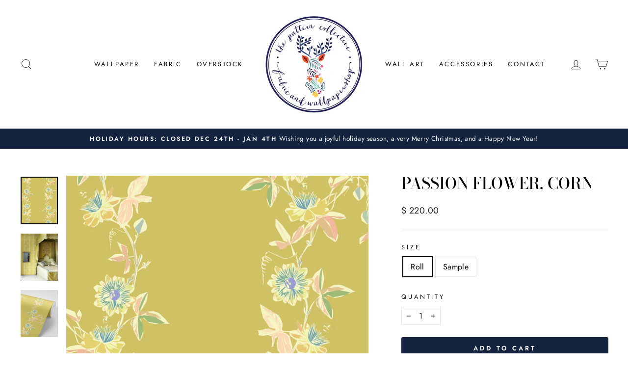

--- FILE ---
content_type: text/html; charset=utf-8
request_url: https://thepatterncollective.com/collections/tatie-lou/products/passion-flower-corn
body_size: 28361
content:
<!doctype html>
<html class="no-js" lang="en" dir="ltr">
<head>
  <meta charset="utf-8">
  <meta http-equiv="X-UA-Compatible" content="IE=edge,chrome=1">
  <meta name="viewport" content="width=device-width,initial-scale=1">
  <meta name="theme-color" content="#142440">
  <link rel="canonical" href="https://thepatterncollective.com/products/passion-flower-corn">
  <link rel="preconnect" href="https://cdn.shopify.com" crossorigin>
  <link rel="preconnect" href="https://fonts.shopifycdn.com" crossorigin>
  <link rel="dns-prefetch" href="https://productreviews.shopifycdn.com">
  <link rel="dns-prefetch" href="https://ajax.googleapis.com">
  <link rel="dns-prefetch" href="https://maps.googleapis.com">
  <link rel="dns-prefetch" href="https://maps.gstatic.com"><link rel="shortcut icon" href="//thepatterncollective.com/cdn/shop/files/checkout_logo_9_32x32.png?v=1613526735" type="image/png" /><title>Passion Flower, Corn
&ndash; The Pattern Collective
</title>
<meta name="description" content="Creator of intricate patterned wallpapers and homewares, Tatie Lou was founded by Louise Wargnier in 2019. A print textile designer and expert in the Japanese art of shibori, as well other hand-dyeing techniques, one day she was tempted to transfer her work to wallpaper and the rest, as they say, is history."><meta property="og:site_name" content="The Pattern Collective">
  <meta property="og:url" content="https://thepatterncollective.com/products/passion-flower-corn">
  <meta property="og:title" content="Passion Flower, Corn">
  <meta property="og:type" content="product">
  <meta property="og:description" content="Creator of intricate patterned wallpapers and homewares, Tatie Lou was founded by Louise Wargnier in 2019. A print textile designer and expert in the Japanese art of shibori, as well other hand-dyeing techniques, one day she was tempted to transfer her work to wallpaper and the rest, as they say, is history."><meta property="og:image" content="http://thepatterncollective.com/cdn/shop/products/PassionFlowerCorn_TatieLouWallpaper_ThePatternCollective.png?v=1671039541">
    <meta property="og:image:secure_url" content="https://thepatterncollective.com/cdn/shop/products/PassionFlowerCorn_TatieLouWallpaper_ThePatternCollective.png?v=1671039541">
    <meta property="og:image:width" content="1614">
    <meta property="og:image:height" content="2048"><meta name="twitter:site" content="@ThePatternColl">
  <meta name="twitter:card" content="summary_large_image">
  <meta name="twitter:title" content="Passion Flower, Corn">
  <meta name="twitter:description" content="Creator of intricate patterned wallpapers and homewares, Tatie Lou was founded by Louise Wargnier in 2019. A print textile designer and expert in the Japanese art of shibori, as well other hand-dyeing techniques, one day she was tempted to transfer her work to wallpaper and the rest, as they say, is history.">
<style data-shopify>@font-face {
  font-family: "Bodoni Moda";
  font-weight: 500;
  font-style: normal;
  font-display: swap;
  src: url("//thepatterncollective.com/cdn/fonts/bodoni_moda/bodonimoda_n5.36d0da1db617c453fb46e8089790ab6dc72c2356.woff2") format("woff2"),
       url("//thepatterncollective.com/cdn/fonts/bodoni_moda/bodonimoda_n5.40f612bab009769f87511096f185d9228ad3baa3.woff") format("woff");
}

  @font-face {
  font-family: Jost;
  font-weight: 400;
  font-style: normal;
  font-display: swap;
  src: url("//thepatterncollective.com/cdn/fonts/jost/jost_n4.d47a1b6347ce4a4c9f437608011273009d91f2b7.woff2") format("woff2"),
       url("//thepatterncollective.com/cdn/fonts/jost/jost_n4.791c46290e672b3f85c3d1c651ef2efa3819eadd.woff") format("woff");
}


  @font-face {
  font-family: Jost;
  font-weight: 600;
  font-style: normal;
  font-display: swap;
  src: url("//thepatterncollective.com/cdn/fonts/jost/jost_n6.ec1178db7a7515114a2d84e3dd680832b7af8b99.woff2") format("woff2"),
       url("//thepatterncollective.com/cdn/fonts/jost/jost_n6.b1178bb6bdd3979fef38e103a3816f6980aeaff9.woff") format("woff");
}

  @font-face {
  font-family: Jost;
  font-weight: 400;
  font-style: italic;
  font-display: swap;
  src: url("//thepatterncollective.com/cdn/fonts/jost/jost_i4.b690098389649750ada222b9763d55796c5283a5.woff2") format("woff2"),
       url("//thepatterncollective.com/cdn/fonts/jost/jost_i4.fd766415a47e50b9e391ae7ec04e2ae25e7e28b0.woff") format("woff");
}

  @font-face {
  font-family: Jost;
  font-weight: 600;
  font-style: italic;
  font-display: swap;
  src: url("//thepatterncollective.com/cdn/fonts/jost/jost_i6.9af7e5f39e3a108c08f24047a4276332d9d7b85e.woff2") format("woff2"),
       url("//thepatterncollective.com/cdn/fonts/jost/jost_i6.2bf310262638f998ed206777ce0b9a3b98b6fe92.woff") format("woff");
}

</style><link href="//thepatterncollective.com/cdn/shop/t/42/assets/theme.css?v=93626464380700918791756340410" rel="stylesheet" type="text/css" media="all" />
<style data-shopify>:root {
    --typeHeaderPrimary: "Bodoni Moda";
    --typeHeaderFallback: serif;
    --typeHeaderSize: 38px;
    --typeHeaderWeight: 500;
    --typeHeaderLineHeight: 1;
    --typeHeaderSpacing: 0.0em;

    --typeBasePrimary:Jost;
    --typeBaseFallback:sans-serif;
    --typeBaseSize: 16px;
    --typeBaseWeight: 400;
    --typeBaseSpacing: 0.025em;
    --typeBaseLineHeight: 1.6;
    --typeBaselineHeightMinus01: 1.5;

    --typeCollectionTitle: 20px;

    --iconWeight: 2px;
    --iconLinecaps: miter;

    
        --buttonRadius: 3px;
    

    --colorGridOverlayOpacity: 0.1;
    --colorAnnouncement: #142440;
    --colorAnnouncementText: #ffffff;

    --colorBody: #ffffff;
    --colorBodyAlpha05: rgba(255, 255, 255, 0.05);
    --colorBodyDim: #f2f2f2;
    --colorBodyLightDim: #fafafa;
    --colorBodyMediumDim: #f5f5f5;


    --colorBorder: #e8e8e1;

    --colorBtnPrimary: #142440;
    --colorBtnPrimaryLight: #203a67;
    --colorBtnPrimaryDim: #0e192d;
    --colorBtnPrimaryText: #ffffff;

    --colorCartDot: #ed66a3;

    --colorDrawers: #ffffff;
    --colorDrawersDim: #f2f2f2;
    --colorDrawerBorder: #e8e8e1;
    --colorDrawerText: #000000;
    --colorDrawerTextDark: #000000;
    --colorDrawerButton: #142440;
    --colorDrawerButtonText: #ffffff;

    --colorFooter: #ffffff;
    --colorFooterText: #000000;
    --colorFooterTextAlpha01: #000000;

    --colorGridOverlay: #000000;
    --colorGridOverlayOpacity: 0.1;

    --colorHeaderTextAlpha01: rgba(0, 0, 0, 0.1);

    --colorHeroText: #ffffff;

    --colorSmallImageBg: #ffffff;
    --colorLargeImageBg: #142440;

    --colorImageOverlay: #142440;
    --colorImageOverlayOpacity: 0.1;
    --colorImageOverlayTextShadow: 0.2;

    --colorLink: #000000;

    --colorModalBg: rgba(255, 255, 255, 0.6);

    --colorNav: #ffffff;
    --colorNavText: #000000;

    --colorPrice: #1c1d1d;

    --colorSaleTag: #142440;
    --colorSaleTagText: #ffffff;

    --colorTextBody: #000000;
    --colorTextBodyAlpha015: rgba(0, 0, 0, 0.15);
    --colorTextBodyAlpha005: rgba(0, 0, 0, 0.05);
    --colorTextBodyAlpha008: rgba(0, 0, 0, 0.08);
    --colorTextSavings: #C20000;

    --urlIcoSelect: url(//thepatterncollective.com/cdn/shop/t/42/assets/ico-select.svg);
    --urlIcoSelectFooter: url(//thepatterncollective.com/cdn/shop/t/42/assets/ico-select-footer.svg);
    --urlIcoSelectWhite: url(//thepatterncollective.com/cdn/shop/t/42/assets/ico-select-white.svg);

    --grid-gutter: 17px;
    --drawer-gutter: 20px;

    --sizeChartMargin: 25px 0;
    --sizeChartIconMargin: 5px;

    --newsletterReminderPadding: 40px;

    /*Shop Pay Installments*/
    --color-body-text: #000000;
    --color-body: #ffffff;
    --color-bg: #ffffff;
    }

    .placeholder-content {
    background-image: linear-gradient(100deg, #ffffff 40%, #f7f7f7 63%, #ffffff 79%);
    }</style><script>
    document.documentElement.className = document.documentElement.className.replace('no-js', 'js');

    window.theme = window.theme || {};
    theme.routes = {
      home: "/",
      cart: "/cart.js",
      cartPage: "/cart",
      cartAdd: "/cart/add.js",
      cartChange: "/cart/change.js",
      search: "/search",
      predictiveSearch: "/search/suggest"
    };
    theme.strings = {
      soldOut: "Sold Out",
      unavailable: "Unavailable",
      inStockLabel: "In stock, ready to ship",
      oneStockLabel: "Low stock - [count] item left",
      otherStockLabel: "Low stock - [count] items left",
      willNotShipUntil: "Ready to ship [date]",
      willBeInStockAfter: "Back in stock [date]",
      waitingForStock: "Backordered, shipping soon",
      savePrice: "Save [saved_amount]",
      cartEmpty: "Your cart is currently empty.",
      cartTermsConfirmation: "WE HAVE A NO RETURN POLICY. You must agree with the terms and conditions of sales to check out",
      searchCollections: "Collections",
      searchPages: "Pages",
      searchArticles: "Articles",
      productFrom: " ",
      maxQuantity: "You can only have [quantity] of [title] in your cart."
    };
    theme.settings = {
      cartType: "drawer",
      isCustomerTemplate: false,
      moneyFormat: "$ {{amount}}",
      saveType: "dollar",
      productImageSize: "natural",
      productImageCover: false,
      predictiveSearch: true,
      predictiveSearchType: null,
      predictiveSearchVendor: false,
      predictiveSearchPrice: false,
      quickView: false,
      themeName: 'Impulse',
      themeVersion: "8.0.0"
    };
  </script>

  <script>window.performance && window.performance.mark && window.performance.mark('shopify.content_for_header.start');</script><meta name="google-site-verification" content="kXWg3-lSlnp-NfW0MBxvMzPYk4PW3G5U0-OPfcJ-cXM">
<meta id="shopify-digital-wallet" name="shopify-digital-wallet" content="/4467793/digital_wallets/dialog">
<link rel="alternate" type="application/json+oembed" href="https://thepatterncollective.com/products/passion-flower-corn.oembed">
<script async="async" src="/checkouts/internal/preloads.js?locale=en-US"></script>
<script id="shopify-features" type="application/json">{"accessToken":"2e527e26997a100e331a195fecfb6fae","betas":["rich-media-storefront-analytics"],"domain":"thepatterncollective.com","predictiveSearch":true,"shopId":4467793,"locale":"en"}</script>
<script>var Shopify = Shopify || {};
Shopify.shop = "the-pattern-collective.myshopify.com";
Shopify.locale = "en";
Shopify.currency = {"active":"USD","rate":"1.0"};
Shopify.country = "US";
Shopify.theme = {"name":"Impulse v8.0.0 | by Storetasker","id":127826100282,"schema_name":"Impulse","schema_version":"8.0.0","theme_store_id":857,"role":"main"};
Shopify.theme.handle = "null";
Shopify.theme.style = {"id":null,"handle":null};
Shopify.cdnHost = "thepatterncollective.com/cdn";
Shopify.routes = Shopify.routes || {};
Shopify.routes.root = "/";</script>
<script type="module">!function(o){(o.Shopify=o.Shopify||{}).modules=!0}(window);</script>
<script>!function(o){function n(){var o=[];function n(){o.push(Array.prototype.slice.apply(arguments))}return n.q=o,n}var t=o.Shopify=o.Shopify||{};t.loadFeatures=n(),t.autoloadFeatures=n()}(window);</script>
<script id="shop-js-analytics" type="application/json">{"pageType":"product"}</script>
<script defer="defer" async type="module" src="//thepatterncollective.com/cdn/shopifycloud/shop-js/modules/v2/client.init-shop-cart-sync_C5BV16lS.en.esm.js"></script>
<script defer="defer" async type="module" src="//thepatterncollective.com/cdn/shopifycloud/shop-js/modules/v2/chunk.common_CygWptCX.esm.js"></script>
<script type="module">
  await import("//thepatterncollective.com/cdn/shopifycloud/shop-js/modules/v2/client.init-shop-cart-sync_C5BV16lS.en.esm.js");
await import("//thepatterncollective.com/cdn/shopifycloud/shop-js/modules/v2/chunk.common_CygWptCX.esm.js");

  window.Shopify.SignInWithShop?.initShopCartSync?.({"fedCMEnabled":true,"windoidEnabled":true});

</script>
<script>(function() {
  var isLoaded = false;
  function asyncLoad() {
    if (isLoaded) return;
    isLoaded = true;
    var urls = ["https:\/\/www.improvedcontactform.com\/icf.js?shop=the-pattern-collective.myshopify.com","https:\/\/api.prooffactor.com\/v1\/partners\/shopify\/embed.js?account_id=shopify:the-pattern-collective.myshopify.com\u0026shop=the-pattern-collective.myshopify.com","https:\/\/cdn.popt.in\/pixel.js?id=03ab5ff06fb4c\u0026shop=the-pattern-collective.myshopify.com","https:\/\/cdn.nfcube.com\/instafeed-f65a212a4ed3ce86a7ce51a458aabb95.js?shop=the-pattern-collective.myshopify.com"];
    for (var i = 0; i < urls.length; i++) {
      var s = document.createElement('script');
      s.type = 'text/javascript';
      s.async = true;
      s.src = urls[i];
      var x = document.getElementsByTagName('script')[0];
      x.parentNode.insertBefore(s, x);
    }
  };
  if(window.attachEvent) {
    window.attachEvent('onload', asyncLoad);
  } else {
    window.addEventListener('load', asyncLoad, false);
  }
})();</script>
<script id="__st">var __st={"a":4467793,"offset":-21600,"reqid":"9cfcccfb-5315-4c18-93ce-24df0b9bc8f5-1768749649","pageurl":"thepatterncollective.com\/collections\/tatie-lou\/products\/passion-flower-corn","u":"27c3da1e2e6d","p":"product","rtyp":"product","rid":6982557204538};</script>
<script>window.ShopifyPaypalV4VisibilityTracking = true;</script>
<script id="captcha-bootstrap">!function(){'use strict';const t='contact',e='account',n='new_comment',o=[[t,t],['blogs',n],['comments',n],[t,'customer']],c=[[e,'customer_login'],[e,'guest_login'],[e,'recover_customer_password'],[e,'create_customer']],r=t=>t.map((([t,e])=>`form[action*='/${t}']:not([data-nocaptcha='true']) input[name='form_type'][value='${e}']`)).join(','),a=t=>()=>t?[...document.querySelectorAll(t)].map((t=>t.form)):[];function s(){const t=[...o],e=r(t);return a(e)}const i='password',u='form_key',d=['recaptcha-v3-token','g-recaptcha-response','h-captcha-response',i],f=()=>{try{return window.sessionStorage}catch{return}},m='__shopify_v',_=t=>t.elements[u];function p(t,e,n=!1){try{const o=window.sessionStorage,c=JSON.parse(o.getItem(e)),{data:r}=function(t){const{data:e,action:n}=t;return t[m]||n?{data:e,action:n}:{data:t,action:n}}(c);for(const[e,n]of Object.entries(r))t.elements[e]&&(t.elements[e].value=n);n&&o.removeItem(e)}catch(o){console.error('form repopulation failed',{error:o})}}const l='form_type',E='cptcha';function T(t){t.dataset[E]=!0}const w=window,h=w.document,L='Shopify',v='ce_forms',y='captcha';let A=!1;((t,e)=>{const n=(g='f06e6c50-85a8-45c8-87d0-21a2b65856fe',I='https://cdn.shopify.com/shopifycloud/storefront-forms-hcaptcha/ce_storefront_forms_captcha_hcaptcha.v1.5.2.iife.js',D={infoText:'Protected by hCaptcha',privacyText:'Privacy',termsText:'Terms'},(t,e,n)=>{const o=w[L][v],c=o.bindForm;if(c)return c(t,g,e,D).then(n);var r;o.q.push([[t,g,e,D],n]),r=I,A||(h.body.append(Object.assign(h.createElement('script'),{id:'captcha-provider',async:!0,src:r})),A=!0)});var g,I,D;w[L]=w[L]||{},w[L][v]=w[L][v]||{},w[L][v].q=[],w[L][y]=w[L][y]||{},w[L][y].protect=function(t,e){n(t,void 0,e),T(t)},Object.freeze(w[L][y]),function(t,e,n,w,h,L){const[v,y,A,g]=function(t,e,n){const i=e?o:[],u=t?c:[],d=[...i,...u],f=r(d),m=r(i),_=r(d.filter((([t,e])=>n.includes(e))));return[a(f),a(m),a(_),s()]}(w,h,L),I=t=>{const e=t.target;return e instanceof HTMLFormElement?e:e&&e.form},D=t=>v().includes(t);t.addEventListener('submit',(t=>{const e=I(t);if(!e)return;const n=D(e)&&!e.dataset.hcaptchaBound&&!e.dataset.recaptchaBound,o=_(e),c=g().includes(e)&&(!o||!o.value);(n||c)&&t.preventDefault(),c&&!n&&(function(t){try{if(!f())return;!function(t){const e=f();if(!e)return;const n=_(t);if(!n)return;const o=n.value;o&&e.removeItem(o)}(t);const e=Array.from(Array(32),(()=>Math.random().toString(36)[2])).join('');!function(t,e){_(t)||t.append(Object.assign(document.createElement('input'),{type:'hidden',name:u})),t.elements[u].value=e}(t,e),function(t,e){const n=f();if(!n)return;const o=[...t.querySelectorAll(`input[type='${i}']`)].map((({name:t})=>t)),c=[...d,...o],r={};for(const[a,s]of new FormData(t).entries())c.includes(a)||(r[a]=s);n.setItem(e,JSON.stringify({[m]:1,action:t.action,data:r}))}(t,e)}catch(e){console.error('failed to persist form',e)}}(e),e.submit())}));const S=(t,e)=>{t&&!t.dataset[E]&&(n(t,e.some((e=>e===t))),T(t))};for(const o of['focusin','change'])t.addEventListener(o,(t=>{const e=I(t);D(e)&&S(e,y())}));const B=e.get('form_key'),M=e.get(l),P=B&&M;t.addEventListener('DOMContentLoaded',(()=>{const t=y();if(P)for(const e of t)e.elements[l].value===M&&p(e,B);[...new Set([...A(),...v().filter((t=>'true'===t.dataset.shopifyCaptcha))])].forEach((e=>S(e,t)))}))}(h,new URLSearchParams(w.location.search),n,t,e,['guest_login'])})(!0,!0)}();</script>
<script integrity="sha256-4kQ18oKyAcykRKYeNunJcIwy7WH5gtpwJnB7kiuLZ1E=" data-source-attribution="shopify.loadfeatures" defer="defer" src="//thepatterncollective.com/cdn/shopifycloud/storefront/assets/storefront/load_feature-a0a9edcb.js" crossorigin="anonymous"></script>
<script data-source-attribution="shopify.dynamic_checkout.dynamic.init">var Shopify=Shopify||{};Shopify.PaymentButton=Shopify.PaymentButton||{isStorefrontPortableWallets:!0,init:function(){window.Shopify.PaymentButton.init=function(){};var t=document.createElement("script");t.src="https://thepatterncollective.com/cdn/shopifycloud/portable-wallets/latest/portable-wallets.en.js",t.type="module",document.head.appendChild(t)}};
</script>
<script data-source-attribution="shopify.dynamic_checkout.buyer_consent">
  function portableWalletsHideBuyerConsent(e){var t=document.getElementById("shopify-buyer-consent"),n=document.getElementById("shopify-subscription-policy-button");t&&n&&(t.classList.add("hidden"),t.setAttribute("aria-hidden","true"),n.removeEventListener("click",e))}function portableWalletsShowBuyerConsent(e){var t=document.getElementById("shopify-buyer-consent"),n=document.getElementById("shopify-subscription-policy-button");t&&n&&(t.classList.remove("hidden"),t.removeAttribute("aria-hidden"),n.addEventListener("click",e))}window.Shopify?.PaymentButton&&(window.Shopify.PaymentButton.hideBuyerConsent=portableWalletsHideBuyerConsent,window.Shopify.PaymentButton.showBuyerConsent=portableWalletsShowBuyerConsent);
</script>
<script data-source-attribution="shopify.dynamic_checkout.cart.bootstrap">document.addEventListener("DOMContentLoaded",(function(){function t(){return document.querySelector("shopify-accelerated-checkout-cart, shopify-accelerated-checkout")}if(t())Shopify.PaymentButton.init();else{new MutationObserver((function(e,n){t()&&(Shopify.PaymentButton.init(),n.disconnect())})).observe(document.body,{childList:!0,subtree:!0})}}));
</script>

<script>window.performance && window.performance.mark && window.performance.mark('shopify.content_for_header.end');</script>

  <script src="//thepatterncollective.com/cdn/shop/t/42/assets/vendor-scripts-v11.js" defer="defer"></script><script src="//thepatterncollective.com/cdn/shop/t/42/assets/theme.js?v=22325264162658116151756340393" defer="defer"></script>
<link href="https://cdn.shopify.com/extensions/019bc2e7-24e1-7049-be8b-08687ab68873/magical-mandatory-fees-app-190/assets/magical-mandatory-fees.css" rel="stylesheet" type="text/css" media="all">
<link href="https://monorail-edge.shopifysvc.com" rel="dns-prefetch">
<script>(function(){if ("sendBeacon" in navigator && "performance" in window) {try {var session_token_from_headers = performance.getEntriesByType('navigation')[0].serverTiming.find(x => x.name == '_s').description;} catch {var session_token_from_headers = undefined;}var session_cookie_matches = document.cookie.match(/_shopify_s=([^;]*)/);var session_token_from_cookie = session_cookie_matches && session_cookie_matches.length === 2 ? session_cookie_matches[1] : "";var session_token = session_token_from_headers || session_token_from_cookie || "";function handle_abandonment_event(e) {var entries = performance.getEntries().filter(function(entry) {return /monorail-edge.shopifysvc.com/.test(entry.name);});if (!window.abandonment_tracked && entries.length === 0) {window.abandonment_tracked = true;var currentMs = Date.now();var navigation_start = performance.timing.navigationStart;var payload = {shop_id: 4467793,url: window.location.href,navigation_start,duration: currentMs - navigation_start,session_token,page_type: "product"};window.navigator.sendBeacon("https://monorail-edge.shopifysvc.com/v1/produce", JSON.stringify({schema_id: "online_store_buyer_site_abandonment/1.1",payload: payload,metadata: {event_created_at_ms: currentMs,event_sent_at_ms: currentMs}}));}}window.addEventListener('pagehide', handle_abandonment_event);}}());</script>
<script id="web-pixels-manager-setup">(function e(e,d,r,n,o){if(void 0===o&&(o={}),!Boolean(null===(a=null===(i=window.Shopify)||void 0===i?void 0:i.analytics)||void 0===a?void 0:a.replayQueue)){var i,a;window.Shopify=window.Shopify||{};var t=window.Shopify;t.analytics=t.analytics||{};var s=t.analytics;s.replayQueue=[],s.publish=function(e,d,r){return s.replayQueue.push([e,d,r]),!0};try{self.performance.mark("wpm:start")}catch(e){}var l=function(){var e={modern:/Edge?\/(1{2}[4-9]|1[2-9]\d|[2-9]\d{2}|\d{4,})\.\d+(\.\d+|)|Firefox\/(1{2}[4-9]|1[2-9]\d|[2-9]\d{2}|\d{4,})\.\d+(\.\d+|)|Chrom(ium|e)\/(9{2}|\d{3,})\.\d+(\.\d+|)|(Maci|X1{2}).+ Version\/(15\.\d+|(1[6-9]|[2-9]\d|\d{3,})\.\d+)([,.]\d+|)( \(\w+\)|)( Mobile\/\w+|) Safari\/|Chrome.+OPR\/(9{2}|\d{3,})\.\d+\.\d+|(CPU[ +]OS|iPhone[ +]OS|CPU[ +]iPhone|CPU IPhone OS|CPU iPad OS)[ +]+(15[._]\d+|(1[6-9]|[2-9]\d|\d{3,})[._]\d+)([._]\d+|)|Android:?[ /-](13[3-9]|1[4-9]\d|[2-9]\d{2}|\d{4,})(\.\d+|)(\.\d+|)|Android.+Firefox\/(13[5-9]|1[4-9]\d|[2-9]\d{2}|\d{4,})\.\d+(\.\d+|)|Android.+Chrom(ium|e)\/(13[3-9]|1[4-9]\d|[2-9]\d{2}|\d{4,})\.\d+(\.\d+|)|SamsungBrowser\/([2-9]\d|\d{3,})\.\d+/,legacy:/Edge?\/(1[6-9]|[2-9]\d|\d{3,})\.\d+(\.\d+|)|Firefox\/(5[4-9]|[6-9]\d|\d{3,})\.\d+(\.\d+|)|Chrom(ium|e)\/(5[1-9]|[6-9]\d|\d{3,})\.\d+(\.\d+|)([\d.]+$|.*Safari\/(?![\d.]+ Edge\/[\d.]+$))|(Maci|X1{2}).+ Version\/(10\.\d+|(1[1-9]|[2-9]\d|\d{3,})\.\d+)([,.]\d+|)( \(\w+\)|)( Mobile\/\w+|) Safari\/|Chrome.+OPR\/(3[89]|[4-9]\d|\d{3,})\.\d+\.\d+|(CPU[ +]OS|iPhone[ +]OS|CPU[ +]iPhone|CPU IPhone OS|CPU iPad OS)[ +]+(10[._]\d+|(1[1-9]|[2-9]\d|\d{3,})[._]\d+)([._]\d+|)|Android:?[ /-](13[3-9]|1[4-9]\d|[2-9]\d{2}|\d{4,})(\.\d+|)(\.\d+|)|Mobile Safari.+OPR\/([89]\d|\d{3,})\.\d+\.\d+|Android.+Firefox\/(13[5-9]|1[4-9]\d|[2-9]\d{2}|\d{4,})\.\d+(\.\d+|)|Android.+Chrom(ium|e)\/(13[3-9]|1[4-9]\d|[2-9]\d{2}|\d{4,})\.\d+(\.\d+|)|Android.+(UC? ?Browser|UCWEB|U3)[ /]?(15\.([5-9]|\d{2,})|(1[6-9]|[2-9]\d|\d{3,})\.\d+)\.\d+|SamsungBrowser\/(5\.\d+|([6-9]|\d{2,})\.\d+)|Android.+MQ{2}Browser\/(14(\.(9|\d{2,})|)|(1[5-9]|[2-9]\d|\d{3,})(\.\d+|))(\.\d+|)|K[Aa][Ii]OS\/(3\.\d+|([4-9]|\d{2,})\.\d+)(\.\d+|)/},d=e.modern,r=e.legacy,n=navigator.userAgent;return n.match(d)?"modern":n.match(r)?"legacy":"unknown"}(),u="modern"===l?"modern":"legacy",c=(null!=n?n:{modern:"",legacy:""})[u],f=function(e){return[e.baseUrl,"/wpm","/b",e.hashVersion,"modern"===e.buildTarget?"m":"l",".js"].join("")}({baseUrl:d,hashVersion:r,buildTarget:u}),m=function(e){var d=e.version,r=e.bundleTarget,n=e.surface,o=e.pageUrl,i=e.monorailEndpoint;return{emit:function(e){var a=e.status,t=e.errorMsg,s=(new Date).getTime(),l=JSON.stringify({metadata:{event_sent_at_ms:s},events:[{schema_id:"web_pixels_manager_load/3.1",payload:{version:d,bundle_target:r,page_url:o,status:a,surface:n,error_msg:t},metadata:{event_created_at_ms:s}}]});if(!i)return console&&console.warn&&console.warn("[Web Pixels Manager] No Monorail endpoint provided, skipping logging."),!1;try{return self.navigator.sendBeacon.bind(self.navigator)(i,l)}catch(e){}var u=new XMLHttpRequest;try{return u.open("POST",i,!0),u.setRequestHeader("Content-Type","text/plain"),u.send(l),!0}catch(e){return console&&console.warn&&console.warn("[Web Pixels Manager] Got an unhandled error while logging to Monorail."),!1}}}}({version:r,bundleTarget:l,surface:e.surface,pageUrl:self.location.href,monorailEndpoint:e.monorailEndpoint});try{o.browserTarget=l,function(e){var d=e.src,r=e.async,n=void 0===r||r,o=e.onload,i=e.onerror,a=e.sri,t=e.scriptDataAttributes,s=void 0===t?{}:t,l=document.createElement("script"),u=document.querySelector("head"),c=document.querySelector("body");if(l.async=n,l.src=d,a&&(l.integrity=a,l.crossOrigin="anonymous"),s)for(var f in s)if(Object.prototype.hasOwnProperty.call(s,f))try{l.dataset[f]=s[f]}catch(e){}if(o&&l.addEventListener("load",o),i&&l.addEventListener("error",i),u)u.appendChild(l);else{if(!c)throw new Error("Did not find a head or body element to append the script");c.appendChild(l)}}({src:f,async:!0,onload:function(){if(!function(){var e,d;return Boolean(null===(d=null===(e=window.Shopify)||void 0===e?void 0:e.analytics)||void 0===d?void 0:d.initialized)}()){var d=window.webPixelsManager.init(e)||void 0;if(d){var r=window.Shopify.analytics;r.replayQueue.forEach((function(e){var r=e[0],n=e[1],o=e[2];d.publishCustomEvent(r,n,o)})),r.replayQueue=[],r.publish=d.publishCustomEvent,r.visitor=d.visitor,r.initialized=!0}}},onerror:function(){return m.emit({status:"failed",errorMsg:"".concat(f," has failed to load")})},sri:function(e){var d=/^sha384-[A-Za-z0-9+/=]+$/;return"string"==typeof e&&d.test(e)}(c)?c:"",scriptDataAttributes:o}),m.emit({status:"loading"})}catch(e){m.emit({status:"failed",errorMsg:(null==e?void 0:e.message)||"Unknown error"})}}})({shopId: 4467793,storefrontBaseUrl: "https://thepatterncollective.com",extensionsBaseUrl: "https://extensions.shopifycdn.com/cdn/shopifycloud/web-pixels-manager",monorailEndpoint: "https://monorail-edge.shopifysvc.com/unstable/produce_batch",surface: "storefront-renderer",enabledBetaFlags: ["2dca8a86"],webPixelsConfigList: [{"id":"264962106","configuration":"{\"config\":\"{\\\"pixel_id\\\":\\\"G-HRFWTQH57Q\\\",\\\"target_country\\\":\\\"US\\\",\\\"gtag_events\\\":[{\\\"type\\\":\\\"begin_checkout\\\",\\\"action_label\\\":\\\"G-HRFWTQH57Q\\\"},{\\\"type\\\":\\\"search\\\",\\\"action_label\\\":\\\"G-HRFWTQH57Q\\\"},{\\\"type\\\":\\\"view_item\\\",\\\"action_label\\\":[\\\"G-HRFWTQH57Q\\\",\\\"MC-6ZQPMT5K8T\\\"]},{\\\"type\\\":\\\"purchase\\\",\\\"action_label\\\":[\\\"G-HRFWTQH57Q\\\",\\\"MC-6ZQPMT5K8T\\\"]},{\\\"type\\\":\\\"page_view\\\",\\\"action_label\\\":[\\\"G-HRFWTQH57Q\\\",\\\"MC-6ZQPMT5K8T\\\"]},{\\\"type\\\":\\\"add_payment_info\\\",\\\"action_label\\\":\\\"G-HRFWTQH57Q\\\"},{\\\"type\\\":\\\"add_to_cart\\\",\\\"action_label\\\":\\\"G-HRFWTQH57Q\\\"}],\\\"enable_monitoring_mode\\\":false}\"}","eventPayloadVersion":"v1","runtimeContext":"OPEN","scriptVersion":"b2a88bafab3e21179ed38636efcd8a93","type":"APP","apiClientId":1780363,"privacyPurposes":[],"dataSharingAdjustments":{"protectedCustomerApprovalScopes":["read_customer_address","read_customer_email","read_customer_name","read_customer_personal_data","read_customer_phone"]}},{"id":"27590714","configuration":"{\"tagID\":\"2616236575708\"}","eventPayloadVersion":"v1","runtimeContext":"STRICT","scriptVersion":"18031546ee651571ed29edbe71a3550b","type":"APP","apiClientId":3009811,"privacyPurposes":["ANALYTICS","MARKETING","SALE_OF_DATA"],"dataSharingAdjustments":{"protectedCustomerApprovalScopes":["read_customer_address","read_customer_email","read_customer_name","read_customer_personal_data","read_customer_phone"]}},{"id":"shopify-app-pixel","configuration":"{}","eventPayloadVersion":"v1","runtimeContext":"STRICT","scriptVersion":"0450","apiClientId":"shopify-pixel","type":"APP","privacyPurposes":["ANALYTICS","MARKETING"]},{"id":"shopify-custom-pixel","eventPayloadVersion":"v1","runtimeContext":"LAX","scriptVersion":"0450","apiClientId":"shopify-pixel","type":"CUSTOM","privacyPurposes":["ANALYTICS","MARKETING"]}],isMerchantRequest: false,initData: {"shop":{"name":"The Pattern Collective","paymentSettings":{"currencyCode":"USD"},"myshopifyDomain":"the-pattern-collective.myshopify.com","countryCode":"US","storefrontUrl":"https:\/\/thepatterncollective.com"},"customer":null,"cart":null,"checkout":null,"productVariants":[{"price":{"amount":220.0,"currencyCode":"USD"},"product":{"title":"Passion Flower, Corn","vendor":"Tatie Lou","id":"6982557204538","untranslatedTitle":"Passion Flower, Corn","url":"\/products\/passion-flower-corn","type":"Wallpaper"},"id":"39803732066362","image":{"src":"\/\/thepatterncollective.com\/cdn\/shop\/products\/PassionFlowerCorn_TatieLouWallpaper_ThePatternCollective.png?v=1671039541"},"sku":null,"title":"Roll","untranslatedTitle":"Roll"},{"price":{"amount":5.0,"currencyCode":"USD"},"product":{"title":"Passion Flower, Corn","vendor":"Tatie Lou","id":"6982557204538","untranslatedTitle":"Passion Flower, Corn","url":"\/products\/passion-flower-corn","type":"Wallpaper"},"id":"39803732099130","image":{"src":"\/\/thepatterncollective.com\/cdn\/shop\/products\/PassionFlowerCorn_TatieLouWallpaper_ThePatternCollective.png?v=1671039541"},"sku":null,"title":"Sample","untranslatedTitle":"Sample"}],"purchasingCompany":null},},"https://thepatterncollective.com/cdn","fcfee988w5aeb613cpc8e4bc33m6693e112",{"modern":"","legacy":""},{"shopId":"4467793","storefrontBaseUrl":"https:\/\/thepatterncollective.com","extensionBaseUrl":"https:\/\/extensions.shopifycdn.com\/cdn\/shopifycloud\/web-pixels-manager","surface":"storefront-renderer","enabledBetaFlags":"[\"2dca8a86\"]","isMerchantRequest":"false","hashVersion":"fcfee988w5aeb613cpc8e4bc33m6693e112","publish":"custom","events":"[[\"page_viewed\",{}],[\"product_viewed\",{\"productVariant\":{\"price\":{\"amount\":220.0,\"currencyCode\":\"USD\"},\"product\":{\"title\":\"Passion Flower, Corn\",\"vendor\":\"Tatie Lou\",\"id\":\"6982557204538\",\"untranslatedTitle\":\"Passion Flower, Corn\",\"url\":\"\/products\/passion-flower-corn\",\"type\":\"Wallpaper\"},\"id\":\"39803732066362\",\"image\":{\"src\":\"\/\/thepatterncollective.com\/cdn\/shop\/products\/PassionFlowerCorn_TatieLouWallpaper_ThePatternCollective.png?v=1671039541\"},\"sku\":null,\"title\":\"Roll\",\"untranslatedTitle\":\"Roll\"}}]]"});</script><script>
  window.ShopifyAnalytics = window.ShopifyAnalytics || {};
  window.ShopifyAnalytics.meta = window.ShopifyAnalytics.meta || {};
  window.ShopifyAnalytics.meta.currency = 'USD';
  var meta = {"product":{"id":6982557204538,"gid":"gid:\/\/shopify\/Product\/6982557204538","vendor":"Tatie Lou","type":"Wallpaper","handle":"passion-flower-corn","variants":[{"id":39803732066362,"price":22000,"name":"Passion Flower, Corn - Roll","public_title":"Roll","sku":null},{"id":39803732099130,"price":500,"name":"Passion Flower, Corn - Sample","public_title":"Sample","sku":null}],"remote":false},"page":{"pageType":"product","resourceType":"product","resourceId":6982557204538,"requestId":"9cfcccfb-5315-4c18-93ce-24df0b9bc8f5-1768749649"}};
  for (var attr in meta) {
    window.ShopifyAnalytics.meta[attr] = meta[attr];
  }
</script>
<script class="analytics">
  (function () {
    var customDocumentWrite = function(content) {
      var jquery = null;

      if (window.jQuery) {
        jquery = window.jQuery;
      } else if (window.Checkout && window.Checkout.$) {
        jquery = window.Checkout.$;
      }

      if (jquery) {
        jquery('body').append(content);
      }
    };

    var hasLoggedConversion = function(token) {
      if (token) {
        return document.cookie.indexOf('loggedConversion=' + token) !== -1;
      }
      return false;
    }

    var setCookieIfConversion = function(token) {
      if (token) {
        var twoMonthsFromNow = new Date(Date.now());
        twoMonthsFromNow.setMonth(twoMonthsFromNow.getMonth() + 2);

        document.cookie = 'loggedConversion=' + token + '; expires=' + twoMonthsFromNow;
      }
    }

    var trekkie = window.ShopifyAnalytics.lib = window.trekkie = window.trekkie || [];
    if (trekkie.integrations) {
      return;
    }
    trekkie.methods = [
      'identify',
      'page',
      'ready',
      'track',
      'trackForm',
      'trackLink'
    ];
    trekkie.factory = function(method) {
      return function() {
        var args = Array.prototype.slice.call(arguments);
        args.unshift(method);
        trekkie.push(args);
        return trekkie;
      };
    };
    for (var i = 0; i < trekkie.methods.length; i++) {
      var key = trekkie.methods[i];
      trekkie[key] = trekkie.factory(key);
    }
    trekkie.load = function(config) {
      trekkie.config = config || {};
      trekkie.config.initialDocumentCookie = document.cookie;
      var first = document.getElementsByTagName('script')[0];
      var script = document.createElement('script');
      script.type = 'text/javascript';
      script.onerror = function(e) {
        var scriptFallback = document.createElement('script');
        scriptFallback.type = 'text/javascript';
        scriptFallback.onerror = function(error) {
                var Monorail = {
      produce: function produce(monorailDomain, schemaId, payload) {
        var currentMs = new Date().getTime();
        var event = {
          schema_id: schemaId,
          payload: payload,
          metadata: {
            event_created_at_ms: currentMs,
            event_sent_at_ms: currentMs
          }
        };
        return Monorail.sendRequest("https://" + monorailDomain + "/v1/produce", JSON.stringify(event));
      },
      sendRequest: function sendRequest(endpointUrl, payload) {
        // Try the sendBeacon API
        if (window && window.navigator && typeof window.navigator.sendBeacon === 'function' && typeof window.Blob === 'function' && !Monorail.isIos12()) {
          var blobData = new window.Blob([payload], {
            type: 'text/plain'
          });

          if (window.navigator.sendBeacon(endpointUrl, blobData)) {
            return true;
          } // sendBeacon was not successful

        } // XHR beacon

        var xhr = new XMLHttpRequest();

        try {
          xhr.open('POST', endpointUrl);
          xhr.setRequestHeader('Content-Type', 'text/plain');
          xhr.send(payload);
        } catch (e) {
          console.log(e);
        }

        return false;
      },
      isIos12: function isIos12() {
        return window.navigator.userAgent.lastIndexOf('iPhone; CPU iPhone OS 12_') !== -1 || window.navigator.userAgent.lastIndexOf('iPad; CPU OS 12_') !== -1;
      }
    };
    Monorail.produce('monorail-edge.shopifysvc.com',
      'trekkie_storefront_load_errors/1.1',
      {shop_id: 4467793,
      theme_id: 127826100282,
      app_name: "storefront",
      context_url: window.location.href,
      source_url: "//thepatterncollective.com/cdn/s/trekkie.storefront.cd680fe47e6c39ca5d5df5f0a32d569bc48c0f27.min.js"});

        };
        scriptFallback.async = true;
        scriptFallback.src = '//thepatterncollective.com/cdn/s/trekkie.storefront.cd680fe47e6c39ca5d5df5f0a32d569bc48c0f27.min.js';
        first.parentNode.insertBefore(scriptFallback, first);
      };
      script.async = true;
      script.src = '//thepatterncollective.com/cdn/s/trekkie.storefront.cd680fe47e6c39ca5d5df5f0a32d569bc48c0f27.min.js';
      first.parentNode.insertBefore(script, first);
    };
    trekkie.load(
      {"Trekkie":{"appName":"storefront","development":false,"defaultAttributes":{"shopId":4467793,"isMerchantRequest":null,"themeId":127826100282,"themeCityHash":"6244197638372726902","contentLanguage":"en","currency":"USD","eventMetadataId":"b701e2f8-4518-4096-af23-a893235c40df"},"isServerSideCookieWritingEnabled":true,"monorailRegion":"shop_domain","enabledBetaFlags":["65f19447"]},"Session Attribution":{},"S2S":{"facebookCapiEnabled":false,"source":"trekkie-storefront-renderer","apiClientId":580111}}
    );

    var loaded = false;
    trekkie.ready(function() {
      if (loaded) return;
      loaded = true;

      window.ShopifyAnalytics.lib = window.trekkie;

      var originalDocumentWrite = document.write;
      document.write = customDocumentWrite;
      try { window.ShopifyAnalytics.merchantGoogleAnalytics.call(this); } catch(error) {};
      document.write = originalDocumentWrite;

      window.ShopifyAnalytics.lib.page(null,{"pageType":"product","resourceType":"product","resourceId":6982557204538,"requestId":"9cfcccfb-5315-4c18-93ce-24df0b9bc8f5-1768749649","shopifyEmitted":true});

      var match = window.location.pathname.match(/checkouts\/(.+)\/(thank_you|post_purchase)/)
      var token = match? match[1]: undefined;
      if (!hasLoggedConversion(token)) {
        setCookieIfConversion(token);
        window.ShopifyAnalytics.lib.track("Viewed Product",{"currency":"USD","variantId":39803732066362,"productId":6982557204538,"productGid":"gid:\/\/shopify\/Product\/6982557204538","name":"Passion Flower, Corn - Roll","price":"220.00","sku":null,"brand":"Tatie Lou","variant":"Roll","category":"Wallpaper","nonInteraction":true,"remote":false},undefined,undefined,{"shopifyEmitted":true});
      window.ShopifyAnalytics.lib.track("monorail:\/\/trekkie_storefront_viewed_product\/1.1",{"currency":"USD","variantId":39803732066362,"productId":6982557204538,"productGid":"gid:\/\/shopify\/Product\/6982557204538","name":"Passion Flower, Corn - Roll","price":"220.00","sku":null,"brand":"Tatie Lou","variant":"Roll","category":"Wallpaper","nonInteraction":true,"remote":false,"referer":"https:\/\/thepatterncollective.com\/collections\/tatie-lou\/products\/passion-flower-corn"});
      }
    });


        var eventsListenerScript = document.createElement('script');
        eventsListenerScript.async = true;
        eventsListenerScript.src = "//thepatterncollective.com/cdn/shopifycloud/storefront/assets/shop_events_listener-3da45d37.js";
        document.getElementsByTagName('head')[0].appendChild(eventsListenerScript);

})();</script>
  <script>
  if (!window.ga || (window.ga && typeof window.ga !== 'function')) {
    window.ga = function ga() {
      (window.ga.q = window.ga.q || []).push(arguments);
      if (window.Shopify && window.Shopify.analytics && typeof window.Shopify.analytics.publish === 'function') {
        window.Shopify.analytics.publish("ga_stub_called", {}, {sendTo: "google_osp_migration"});
      }
      console.error("Shopify's Google Analytics stub called with:", Array.from(arguments), "\nSee https://help.shopify.com/manual/promoting-marketing/pixels/pixel-migration#google for more information.");
    };
    if (window.Shopify && window.Shopify.analytics && typeof window.Shopify.analytics.publish === 'function') {
      window.Shopify.analytics.publish("ga_stub_initialized", {}, {sendTo: "google_osp_migration"});
    }
  }
</script>
<script
  defer
  src="https://thepatterncollective.com/cdn/shopifycloud/perf-kit/shopify-perf-kit-3.0.4.min.js"
  data-application="storefront-renderer"
  data-shop-id="4467793"
  data-render-region="gcp-us-central1"
  data-page-type="product"
  data-theme-instance-id="127826100282"
  data-theme-name="Impulse"
  data-theme-version="8.0.0"
  data-monorail-region="shop_domain"
  data-resource-timing-sampling-rate="10"
  data-shs="true"
  data-shs-beacon="true"
  data-shs-export-with-fetch="true"
  data-shs-logs-sample-rate="1"
  data-shs-beacon-endpoint="https://thepatterncollective.com/api/collect"
></script>
</head>

<body class="template-product" data-center-text="true" data-button_style="round-slight" data-type_header_capitalize="true" data-type_headers_align_text="true" data-type_product_capitalize="true" data-swatch_style="square" >

  <a class="in-page-link visually-hidden skip-link" href="#MainContent">Skip to content</a>

  <div id="PageContainer" class="page-container">
    <div class="transition-body"><!-- BEGIN sections: header-group -->
<div id="shopify-section-sections--15750346244154__header" class="shopify-section shopify-section-group-header-group">

<div id="NavDrawer" class="drawer drawer--left">
  <div class="drawer__contents">
    <div class="drawer__fixed-header">
      <div class="drawer__header appear-animation appear-delay-1">
        <div class="h2 drawer__title"></div>
        <div class="drawer__close">
          <button type="button" class="drawer__close-button js-drawer-close">
            <svg aria-hidden="true" focusable="false" role="presentation" class="icon icon-close" viewBox="0 0 64 64"><title>icon-X</title><path d="m19 17.61 27.12 27.13m0-27.12L19 44.74"/></svg>
            <span class="icon__fallback-text">Close menu</span>
          </button>
        </div>
      </div>
    </div>
    <div class="drawer__scrollable">
      <ul class="mobile-nav" role="navigation" aria-label="Primary"><li class="mobile-nav__item appear-animation appear-delay-2"><a href="/collections/wallpaper/wallpaper" class="mobile-nav__link mobile-nav__link--top-level">Wallpaper</a></li><li class="mobile-nav__item appear-animation appear-delay-3"><a href="/collections/fabric/fabric" class="mobile-nav__link mobile-nav__link--top-level">Fabric</a></li><li class="mobile-nav__item appear-animation appear-delay-4"><a href="/collections/sale/sale" class="mobile-nav__link mobile-nav__link--top-level">Overstock</a></li><li class="mobile-nav__item appear-animation appear-delay-5"><a href="/collections/wall-art" class="mobile-nav__link mobile-nav__link--top-level">Wall Art</a></li><li class="mobile-nav__item appear-animation appear-delay-6"><a href="/collections/accessories" class="mobile-nav__link mobile-nav__link--top-level">Accessories</a></li><li class="mobile-nav__item appear-animation appear-delay-7"><a href="/pages/contact-us" class="mobile-nav__link mobile-nav__link--top-level">Contact</a></li><li class="mobile-nav__item mobile-nav__item--secondary">
            <div class="grid"><div class="grid__item one-half appear-animation appear-delay-8">
                  <a href="/account" class="mobile-nav__link">Log in
</a>
                </div></div>
          </li></ul><ul class="mobile-nav__social appear-animation appear-delay-9"><li class="mobile-nav__social-item">
            <a target="_blank" rel="noopener" href="https://www.instagram.com/thepatterncollective/" title="The Pattern Collective on Instagram">
              <svg aria-hidden="true" focusable="false" role="presentation" class="icon icon-instagram" viewBox="0 0 32 32"><title>instagram</title><path fill="#444" d="M16 3.094c4.206 0 4.7.019 6.363.094 1.538.069 2.369.325 2.925.544.738.287 1.262.625 1.813 1.175s.894 1.075 1.175 1.813c.212.556.475 1.387.544 2.925.075 1.662.094 2.156.094 6.363s-.019 4.7-.094 6.363c-.069 1.538-.325 2.369-.544 2.925-.288.738-.625 1.262-1.175 1.813s-1.075.894-1.813 1.175c-.556.212-1.387.475-2.925.544-1.663.075-2.156.094-6.363.094s-4.7-.019-6.363-.094c-1.537-.069-2.369-.325-2.925-.544-.737-.288-1.263-.625-1.813-1.175s-.894-1.075-1.175-1.813c-.212-.556-.475-1.387-.544-2.925-.075-1.663-.094-2.156-.094-6.363s.019-4.7.094-6.363c.069-1.537.325-2.369.544-2.925.287-.737.625-1.263 1.175-1.813s1.075-.894 1.813-1.175c.556-.212 1.388-.475 2.925-.544 1.662-.081 2.156-.094 6.363-.094zm0-2.838c-4.275 0-4.813.019-6.494.094-1.675.075-2.819.344-3.819.731-1.037.4-1.913.944-2.788 1.819S1.486 4.656 1.08 5.688c-.387 1-.656 2.144-.731 3.825-.075 1.675-.094 2.213-.094 6.488s.019 4.813.094 6.494c.075 1.675.344 2.819.731 3.825.4 1.038.944 1.913 1.819 2.788s1.756 1.413 2.788 1.819c1 .387 2.144.656 3.825.731s2.213.094 6.494.094 4.813-.019 6.494-.094c1.675-.075 2.819-.344 3.825-.731 1.038-.4 1.913-.944 2.788-1.819s1.413-1.756 1.819-2.788c.387-1 .656-2.144.731-3.825s.094-2.212.094-6.494-.019-4.813-.094-6.494c-.075-1.675-.344-2.819-.731-3.825-.4-1.038-.944-1.913-1.819-2.788s-1.756-1.413-2.788-1.819c-1-.387-2.144-.656-3.825-.731C20.812.275 20.275.256 16 .256z"/><path fill="#444" d="M16 7.912a8.088 8.088 0 0 0 0 16.175c4.463 0 8.087-3.625 8.087-8.088s-3.625-8.088-8.088-8.088zm0 13.338a5.25 5.25 0 1 1 0-10.5 5.25 5.25 0 1 1 0 10.5zM26.294 7.594a1.887 1.887 0 1 1-3.774.002 1.887 1.887 0 0 1 3.774-.003z"/></svg>
              <span class="icon__fallback-text">Instagram</span>
            </a>
          </li><li class="mobile-nav__social-item">
            <a target="_blank" rel="noopener" href="https://www.facebook.com/thepatterncollective" title="The Pattern Collective on Facebook">
              <svg aria-hidden="true" focusable="false" role="presentation" class="icon icon-facebook" viewBox="0 0 14222 14222"><path d="M14222 7112c0 3549.352-2600.418 6491.344-6000 7024.72V9168h1657l315-2056H8222V5778c0-562 275-1111 1159-1111h897V2917s-814-139-1592-139c-1624 0-2686 984-2686 2767v1567H4194v2056h1806v4968.72C2600.418 13603.344 0 10661.352 0 7112 0 3184.703 3183.703 1 7111 1s7111 3183.703 7111 7111Zm-8222 7025c362 57 733 86 1111 86-377.945 0-749.003-29.485-1111-86.28Zm2222 0v-.28a7107.458 7107.458 0 0 1-167.717 24.267A7407.158 7407.158 0 0 0 8222 14137Zm-167.717 23.987C7745.664 14201.89 7430.797 14223 7111 14223c319.843 0 634.675-21.479 943.283-62.013Z"/></svg>
              <span class="icon__fallback-text">Facebook</span>
            </a>
          </li><li class="mobile-nav__social-item">
            <a target="_blank" rel="noopener" href="https://twitter.com/ThePatternColl" title="The Pattern Collective on X">
              <svg aria-hidden="true" focusable="false" role="presentation" class="icon icon-twitter" viewBox="0 0 20 20"><path d="M11.095 5.514c.1-.167.158-.3.249-.409A986.714 986.714 0 0 1 14.67 1.11c.43-.514.876-.614 1.35-.327.53.32.609.932.166 1.485-.477.598-.978 1.178-1.467 1.766-.772.927-1.538 1.862-2.322 2.78-.184.216-.21.358-.038.609 2.158 3.157 4.304 6.323 6.448 9.49.18.266.345.55.463.845.435 1.093-.138 2.07-1.319 2.157-1.61.118-3.226.142-4.829-.11-.95-.15-1.607-.758-2.13-1.513-1.15-1.66-2.28-3.334-3.42-5.002-.071-.105-.155-.203-.289-.377-.086.124-.14.214-.207.295a4455.405 4455.405 0 0 1-4.44 5.31 3.698 3.698 0 0 1-.387.42c-.351.308-.85.304-1.217.008-.353-.286-.466-.811-.194-1.194.352-.495.75-.96 1.139-1.43 1.328-1.6 2.66-3.2 4-4.79.184-.219.16-.371.011-.59a1936.237 1936.237 0 0 1-5.324-7.87c-.205-.304-.4-.63-.533-.97C-.27 1.092.28.095 1.357.045c1.514-.07 3.037-.046 4.553.008 1.13.04 1.915.732 2.532 1.62.791 1.14 1.57 2.287 2.354 3.43.066.096.136.19.297.414l.002-.003Zm-8.888-3.6c.098.168.16.293.237.407 3.38 4.967 6.762 9.933 10.14 14.903.331.487.757.792 1.357.804 1.004.017 2.008.028 3.011.037.065 0 .13-.039.24-.076-.113-.184-.205-.345-.309-.5-2.271-3.352-4.54-6.706-6.816-10.054-1.101-1.62-2.224-3.227-3.324-4.847-.337-.495-.8-.693-1.37-.702-.897-.011-1.793-.02-2.69-.024-.138 0-.276.029-.473.05l-.003.002Z"/></svg>
              <span class="icon__fallback-text">X</span>
            </a>
          </li><li class="mobile-nav__social-item">
            <a target="_blank" rel="noopener" href="https://www.pinterest.com/ThePatternColl/_shop/" title="The Pattern Collective on Pinterest">
              <svg aria-hidden="true" focusable="false" role="presentation" class="icon icon-pinterest" viewBox="0 0 256 256"><path d="M0 128.002c0 52.414 31.518 97.442 76.619 117.239-.36-8.938-.064-19.668 2.228-29.393 2.461-10.391 16.47-69.748 16.47-69.748s-4.089-8.173-4.089-20.252c0-18.969 10.994-33.136 24.686-33.136 11.643 0 17.268 8.745 17.268 19.217 0 11.704-7.465 29.211-11.304 45.426-3.207 13.578 6.808 24.653 20.203 24.653 24.252 0 40.586-31.149 40.586-68.055 0-28.054-18.895-49.052-53.262-49.052-38.828 0-63.017 28.956-63.017 61.3 0 11.152 3.288 19.016 8.438 25.106 2.368 2.797 2.697 3.922 1.84 7.134-.614 2.355-2.024 8.025-2.608 10.272-.852 3.242-3.479 4.401-6.409 3.204-17.884-7.301-26.213-26.886-26.213-48.902 0-36.361 30.666-79.961 91.482-79.961 48.87 0 81.035 35.364 81.035 73.325 0 50.213-27.916 87.726-69.066 87.726-13.819 0-26.818-7.47-31.271-15.955 0 0-7.431 29.492-9.005 35.187-2.714 9.869-8.026 19.733-12.883 27.421a127.897 127.897 0 0 0 36.277 5.249c70.684 0 127.996-57.309 127.996-128.005C256.001 57.309 198.689 0 128.005 0 57.314 0 0 57.309 0 128.002Z"/></svg>
              <span class="icon__fallback-text">Pinterest</span>
            </a>
          </li><li class="mobile-nav__social-item">
            <a target="_blank" rel="noopener" href="https://www.linkedin.com/company/the-pattern-collective" title="The Pattern Collective on LinkedIn">
              <svg aria-hidden="true" focusable="false" role="presentation" class="icon icon-linkedin" viewBox="0 0 24 24"><path d="M4.98 3.5C4.98 4.881 3.87 6 2.5 6S.02 4.881.02 3.5C.02 2.12 1.13 1 2.5 1s2.48 1.12 2.48 2.5zM5 8H0v16h5V8zm7.982 0H8.014v16h4.969v-8.399c0-4.67 6.029-5.052 6.029 0V24H24V13.869c0-7.88-8.922-7.593-11.018-3.714V8z"/></svg>
              <span class="icon__fallback-text">LinkedIn</span>
            </a>
          </li></ul>
    </div>
  </div>
</div>
<div id="CartDrawer" class="drawer drawer--right">
    <form id="CartDrawerForm" action="/cart" method="post" novalidate class="drawer__contents" data-location="cart-drawer">
      <div class="drawer__fixed-header">
        <div class="drawer__header appear-animation appear-delay-1">
          <div class="h2 drawer__title">All Sales Are Final. No cancellations, returns, or exchanges.</div>
          <div class="drawer__close">
            <button type="button" class="drawer__close-button js-drawer-close">
              <svg aria-hidden="true" focusable="false" role="presentation" class="icon icon-close" viewBox="0 0 64 64"><title>icon-X</title><path d="m19 17.61 27.12 27.13m0-27.12L19 44.74"/></svg>
              <span class="icon__fallback-text">Close cart</span>
            </button>
          </div>
        </div>
      </div>

      <div class="drawer__inner">
        <div class="drawer__scrollable">
          <div data-products class="appear-animation appear-delay-2"></div>

          
            <div class="appear-animation appear-delay-3">
              <label for="CartNoteDrawer">Order note</label>
              <textarea name="note" class="input-full cart-notes" id="CartNoteDrawer"></textarea>
            </div>
          
        </div>

        <div class="drawer__footer appear-animation appear-delay-4">
          <div data-discounts>
            
          </div>

          <div class="cart__item-sub cart__item-row">
            <div class="ajaxcart__subtotal">Subtotal</div>
            <div data-subtotal>$ 0.00</div>
          </div>

          <div class="cart__item-row text-center">
            <small>
              NO RETURNS OR EXCHANGES. Please note: Import duties, tariffs, and taxes are not included in your order total. Customers are responsible for all charges billed by customs before delivery. Shipping, sales taxes, and discount codes calculated at checkout.<br />
            </small>
          </div>

          
            <div class="cart__item-row cart__terms">
              <input type="checkbox" id="CartTermsDrawer" class="cart__terms-checkbox">
              <label for="CartTermsDrawer">
                
                  I agree with the <a href='/pages/terms-and-conditions' target='_blank'><b>terms and conditions</b></a> and understand ALL SALES ARE FINAL. 
                
              </label>
            </div>
          

          <div class="cart__checkout-wrapper">
            <button type="submit" name="checkout" data-terms-required="true" class="btn cart__checkout">
              Check out
            </button>

            
          </div>
        </div>
      </div>

      <div class="drawer__cart-empty appear-animation appear-delay-2">
        <div class="drawer__scrollable">
          Your cart is currently empty.
        </div>
      </div>
    </form>
  </div><style>
  .site-nav__link,
  .site-nav__dropdown-link:not(.site-nav__dropdown-link--top-level) {
    font-size: 13px;
  }
  
    .site-nav__link, .mobile-nav__link--top-level {
      text-transform: uppercase;
      letter-spacing: 0.2em;
    }
    .mobile-nav__link--top-level {
      font-size: 1.1em;
    }
  

  

  
.site-header {
      box-shadow: 0 0 1px rgba(0,0,0,0.2);
    }

    .toolbar + .header-sticky-wrapper .site-header {
      border-top: 0;
    }</style>

<div data-section-id="sections--15750346244154__header" data-section-type="header"><div class="header-sticky-wrapper">
    <div id="HeaderWrapper" class="header-wrapper"><header
        id="SiteHeader"
        class="site-header"
        data-sticky="false"
        data-overlay="false">
        <div class="page-width">
          <div
            class="header-layout header-layout--center-split"
            data-logo-align="center"><div class="header-item header-item--left header-item--navigation"><div class="site-nav small--hide">
                      <a href="/search" class="site-nav__link site-nav__link--icon js-search-header">
                        <svg aria-hidden="true" focusable="false" role="presentation" class="icon icon-search" viewBox="0 0 64 64"><title>icon-search</title><path d="M47.16 28.58A18.58 18.58 0 1 1 28.58 10a18.58 18.58 0 0 1 18.58 18.58ZM54 54 41.94 42"/></svg>
                        <span class="icon__fallback-text">Search</span>
                      </a>
                    </div><div class="site-nav medium-up--hide">
                  <button
                    type="button"
                    class="site-nav__link site-nav__link--icon js-drawer-open-nav"
                    aria-controls="NavDrawer">
                    <svg aria-hidden="true" focusable="false" role="presentation" class="icon icon-hamburger" viewBox="0 0 64 64"><title>icon-hamburger</title><path d="M7 15h51M7 32h43M7 49h51"/></svg>
                    <span class="icon__fallback-text">Site navigation</span>
                  </button>
                </div>
              </div><div class="header-item header-item--logo-split" role="navigation" aria-label="Primary">
  <div class="header-item header-item--split-left"><ul
  class="site-nav site-navigation small--hide"
><li class="site-nav__item site-nav__expanded-item">
      
        <a
          href="/collections/wallpaper/wallpaper"
          class="site-nav__link site-nav__link--underline"
        >
          Wallpaper
        </a>
      

    </li><li class="site-nav__item site-nav__expanded-item">
      
        <a
          href="/collections/fabric/fabric"
          class="site-nav__link site-nav__link--underline"
        >
          Fabric
        </a>
      

    </li><li class="site-nav__item site-nav__expanded-item">
      
        <a
          href="/collections/sale/sale"
          class="site-nav__link site-nav__link--underline"
        >
          Overstock
        </a>
      

    </li></ul>
</div>
  <div class="header-item header-item--logo"><style data-shopify>.header-item--logo,
    .header-layout--left-center .header-item--logo,
    .header-layout--left-center .header-item--icons {
      -webkit-box-flex: 0 1 110px;
      -ms-flex: 0 1 110px;
      flex: 0 1 110px;
    }

    @media only screen and (min-width: 769px) {
      .header-item--logo,
      .header-layout--left-center .header-item--logo,
      .header-layout--left-center .header-item--icons {
        -webkit-box-flex: 0 0 200px;
        -ms-flex: 0 0 200px;
        flex: 0 0 200px;
      }
    }

    .site-header__logo a {
      width: 110px;
    }
    .is-light .site-header__logo .logo--inverted {
      width: 110px;
    }
    @media only screen and (min-width: 769px) {
      .site-header__logo a {
        width: 200px;
      }

      .is-light .site-header__logo .logo--inverted {
        width: 200px;
      }
    }</style><div class="h1 site-header__logo" itemscope itemtype="http://schema.org/Organization" >
      <a
        href="/"
        itemprop="url"
        class="site-header__logo-link"
        style="padding-top: 101.04484109708315%">

        





<image-element data-aos="image-fade-in" data-aos-offset="150">


  
<img src="//thepatterncollective.com/cdn/shop/files/TPC_Logo-01.jpg?v=1691109683&amp;width=400" alt="" srcset="//thepatterncollective.com/cdn/shop/files/TPC_Logo-01.jpg?v=1691109683&amp;width=200 200w, //thepatterncollective.com/cdn/shop/files/TPC_Logo-01.jpg?v=1691109683&amp;width=400 400w" width="200" height="202.0896821941663" loading="eager" class="small--hide image-element" sizes="200px" itemprop="logo">
  


</image-element>




<image-element data-aos="image-fade-in" data-aos-offset="150">


  
<img src="//thepatterncollective.com/cdn/shop/files/TPC_Logo-01.jpg?v=1691109683&amp;width=220" alt="" srcset="//thepatterncollective.com/cdn/shop/files/TPC_Logo-01.jpg?v=1691109683&amp;width=110 110w, //thepatterncollective.com/cdn/shop/files/TPC_Logo-01.jpg?v=1691109683&amp;width=220 220w" width="110" height="111.14932520679147" loading="eager" class="medium-up--hide image-element" sizes="110px">
  


</image-element>
</a></div></div>
  <div class="header-item header-item--split-right"><ul
  class="site-nav site-navigation small--hide"
><li class="site-nav__item site-nav__expanded-item">
      
        <a
          href="/collections/wall-art"
          class="site-nav__link site-nav__link--underline"
        >
          Wall Art
        </a>
      

    </li><li class="site-nav__item site-nav__expanded-item">
      
        <a
          href="/collections/accessories"
          class="site-nav__link site-nav__link--underline"
        >
          Accessories
        </a>
      

    </li><li class="site-nav__item site-nav__expanded-item">
      
        <a
          href="/pages/contact-us"
          class="site-nav__link site-nav__link--underline"
        >
          Contact
        </a>
      

    </li></ul>
</div>
</div>
<div class="header-item header-item--icons"><div class="site-nav">
  <div class="site-nav__icons"><a class="site-nav__link site-nav__link--icon small--hide" href="/account">
        <svg aria-hidden="true" focusable="false" role="presentation" class="icon icon-user" viewBox="0 0 64 64"><title>account</title><path d="M35 39.84v-2.53c3.3-1.91 6-6.66 6-11.41 0-7.63 0-13.82-9-13.82s-9 6.19-9 13.82c0 4.75 2.7 9.51 6 11.41v2.53c-10.18.85-18 6-18 12.16h42c0-6.19-7.82-11.31-18-12.16Z"/></svg>
        <span class="icon__fallback-text">Log in
</span>
      </a><a href="/search" class="site-nav__link site-nav__link--icon js-search-header medium-up--hide">
        <svg aria-hidden="true" focusable="false" role="presentation" class="icon icon-search" viewBox="0 0 64 64"><title>icon-search</title><path d="M47.16 28.58A18.58 18.58 0 1 1 28.58 10a18.58 18.58 0 0 1 18.58 18.58ZM54 54 41.94 42"/></svg>
        <span class="icon__fallback-text">Search</span>
      </a><a href="/cart" class="site-nav__link site-nav__link--icon js-drawer-open-cart" aria-controls="CartDrawer" data-icon="cart">
      <span class="cart-link"><svg aria-hidden="true" focusable="false" role="presentation" class="icon icon-cart" viewBox="0 0 64 64"><path style="stroke-miterlimit:10" d="M14 17.44h46.79l-7.94 25.61H20.96l-9.65-35.1H3"/><circle cx="27" cy="53" r="2"/><circle cx="47" cy="53" r="2"/></svg><span class="icon__fallback-text">Cart</span>
        <span class="cart-link__bubble"></span>
      </span>
    </a>
  </div>
</div>
</div>
          </div></div>
        <div class="site-header__search-container">
          <div class="site-header__search">
            <div class="page-width">
              <predictive-search data-context="header" data-enabled="true" data-dark="false">
  <div class="predictive__screen" data-screen></div>
  <form action="/search" method="get" role="search">
    <label for="Search" class="hidden-label">Search</label>
    <div class="search__input-wrap">
      <input
        class="search__input"
        id="Search"
        type="search"
        name="q"
        value=""
        role="combobox"
        aria-expanded="false"
        aria-owns="predictive-search-results"
        aria-controls="predictive-search-results"
        aria-haspopup="listbox"
        aria-autocomplete="list"
        autocorrect="off"
        autocomplete="off"
        autocapitalize="off"
        spellcheck="false"
        placeholder="Search"
        tabindex="0"
      >
      <input name="options[prefix]" type="hidden" value="last">
      <button class="btn--search" type="submit">
        <svg aria-hidden="true" focusable="false" role="presentation" class="icon icon-search" viewBox="0 0 64 64"><defs><style>.cls-1{fill:none;stroke:#000;stroke-miterlimit:10;stroke-width:2px}</style></defs><path class="cls-1" d="M47.16 28.58A18.58 18.58 0 1 1 28.58 10a18.58 18.58 0 0 1 18.58 18.58zM54 54L41.94 42"/></svg>
        <span class="icon__fallback-text">Search</span>
      </button>
    </div>

    <button class="btn--close-search">
      <svg aria-hidden="true" focusable="false" role="presentation" class="icon icon-close" viewBox="0 0 64 64"><defs><style>.cls-1{fill:none;stroke:#000;stroke-miterlimit:10;stroke-width:2px}</style></defs><path class="cls-1" d="M19 17.61l27.12 27.13m0-27.13L19 44.74"/></svg>
    </button>
    <div id="predictive-search" class="search__results" tabindex="-1"></div>
  </form>
</predictive-search>

            </div>
          </div>
        </div>
      </header>
    </div>
  </div>
</div>


</div><div id="shopify-section-sections--15750346244154__announcement" class="shopify-section shopify-section-group-header-group"><style></style>
  <div class="announcement-bar">
    <div class="page-width">
      <div class="slideshow-wrapper">
        <button type="button" class="visually-hidden slideshow__pause" data-id="sections--15750346244154__announcement" aria-live="polite">
          <span class="slideshow__pause-stop">
            <svg aria-hidden="true" focusable="false" role="presentation" class="icon icon-pause" viewBox="0 0 10 13"><path d="M0 0h3v13H0zm7 0h3v13H7z" fill-rule="evenodd"/></svg>
            <span class="icon__fallback-text">Pause slideshow</span>
          </span>
          <span class="slideshow__pause-play">
            <svg aria-hidden="true" focusable="false" role="presentation" class="icon icon-play" viewBox="18.24 17.35 24.52 28.3"><path fill="#323232" d="M22.1 19.151v25.5l20.4-13.489-20.4-12.011z"/></svg>
            <span class="icon__fallback-text">Play slideshow</span>
          </span>
        </button>

        <div
          id="AnnouncementSlider"
          class="announcement-slider"
          data-compact="true"
          data-block-count="3"><div
                id="AnnouncementSlide-announcement-0"
                class="announcement-slider__slide"
                data-index="0"
                
              ><span class="announcement-text">Holiday Hours: Closed Dec 24th - Jan 4th</span><span class="announcement-link-text">Wishing you a joyful holiday season, a very Merry Christmas, and a Happy New Year!</span></div><div
                id="AnnouncementSlide-announcement-1"
                class="announcement-slider__slide"
                data-index="1"
                
              ><a class="announcement-link" href="/pages/wallpaper-installers"><span class="announcement-text">Need an installer?</span><span class="announcement-link-text">check out our list of trusted installers here</span></a></div><div
                id="AnnouncementSlide-80450a0f-7b82-4fa5-a5d1-799d19f8d821"
                class="announcement-slider__slide"
                data-index="2"
                
              ><span class="announcement-text">HOLIDAY SHIPPING:</span><span class="announcement-link-text">All  wallpaper roll and fabric yardage orders placed after November 21st may not ship until after the new year</span></div></div>
      </div>
    </div>
  </div>




</div>
<!-- END sections: header-group --><!-- BEGIN sections: popup-group -->
<div id="shopify-section-sections--15750346309690__newsletter-popup" class="shopify-section shopify-section-group-popup-group index-section--hidden">



<div
  id="NewsletterPopup-sections--15750346309690__newsletter-popup"
  class="modal modal--square modal--mobile-friendly"
  data-section-id="sections--15750346309690__newsletter-popup"
  data-section-type="newsletter-popup"
  data-delay-days="25"
  data-has-reminder=""
  data-delay-seconds="5"
  
  data-test-mode="false">
  <div class="modal__inner">
    <div class="modal__centered medium-up--text-center">
      <div class="modal__centered-content ">

        <div class="newsletter newsletter-popup ">
          

          <div class="newsletter-popup__content"><h3>Let's Keep In Touch:</h3><div class="rte">
                <p>We don't like junk mail either, so we promise only to send you the good stuff, like special promotions and new product lines</p>
              </div><div class="popup-cta"><form method="post" action="/contact#newsletter-sections--15750346309690__newsletter-popup" id="newsletter-sections--15750346309690__newsletter-popup" accept-charset="UTF-8" class="contact-form"><input type="hidden" name="form_type" value="customer" /><input type="hidden" name="utf8" value="✓" />
<label for="Email-sections--15750346309690__newsletter-popup" class="hidden-label">Enter your email</label>
    <label for="newsletter-form-submit-sections--15750346309690__newsletter-popup" class="hidden-label">Subscribe</label>
    <input type="hidden" name="contact[tags]" value="prospect,newsletter">
    <input type="hidden" name="contact[context]" value="popup">
    <div class="input-group newsletter__input-group">
      <input type="email" value="" placeholder="Enter your email" name="contact[email]" id="Email-sections--15750346309690__newsletter-popup" class="input-group-field newsletter__input" autocorrect="off" autocapitalize="off" required>
      <div class="input-group-btn">
        <button type="submit" id="newsletter-form-submit-sections--15750346309690__newsletter-popup" class="btn" name="commit">
          <span class="form__submit--large">Subscribe</span>
          <span class="form__submit--small">
            <svg aria-hidden="true" focusable="false" role="presentation" class="icon icon--wide icon-arrow-right" viewBox="0 0 50 15"><title>icon-right-arrow</title><path d="M0 9.63V5.38h35V0l15 7.5L35 15V9.63Z"/></svg>
          </span>
        </button>
      </div>
    </div></form>
</div>
              <a href="/collections/sale" class="btn newsletter-button">
                <div class="button--text">
                  shop overstock items
                </div>
              </a>
            

            
          </div>
        </div>
      </div>

      <button type="button" class="modal__close js-modal-close text-link">
        <svg aria-hidden="true" focusable="false" role="presentation" class="icon icon-close" viewBox="0 0 64 64"><title>icon-X</title><path d="m19 17.61 27.12 27.13m0-27.12L19 44.74"/></svg>
        <span class="icon__fallback-text">"Close (esc)"</span>
      </button>
    </div>
  </div>
</div>






</div>
<!-- END sections: popup-group --><main class="main-content" id="MainContent">
        <div id="shopify-section-template--15750345949242__main" class="shopify-section">
<div id="ProductSection-template--15750345949242__main-6982557204538"
  class="product-section"
  data-section-id="template--15750345949242__main"
  data-product-id="6982557204538"
  data-section-type="product"
  data-product-handle="passion-flower-corn"
  data-product-title="Passion Flower, Corn"
  data-product-url="/collections/tatie-lou/products/passion-flower-corn"
  data-aspect-ratio="126.88971499380422"
  data-img-url="//thepatterncollective.com/cdn/shop/products/PassionFlowerCorn_TatieLouWallpaper_ThePatternCollective_{width}x.png?v=1671039541"
  
    data-history="true"
  
  data-modal="false"><script type="application/ld+json">
  {
    "@context": "http://schema.org",
    "@type": "Product",
    "offers": [{
          "@type" : "Offer","availability" : "http://schema.org/InStock",
          "price" : 220.0,
          "priceCurrency" : "USD",
          "priceValidUntil": "2026-01-28",
          "url" : "https:\/\/thepatterncollective.com\/products\/passion-flower-corn?variant=39803732066362"
        },
{
          "@type" : "Offer","availability" : "http://schema.org/InStock",
          "price" : 5.0,
          "priceCurrency" : "USD",
          "priceValidUntil": "2026-01-28",
          "url" : "https:\/\/thepatterncollective.com\/products\/passion-flower-corn?variant=39803732099130"
        }
],
    "brand": "Tatie Lou",
    "sku": null,
    "name": "Passion Flower, Corn",
    "description": "Overview A hand-drawn trellis pattern of tender Passiflora vines. Our flourishing Passion Flower design gently draws the eye upwards as it appears to climb and roam freely, illustrating our growing desire to find our own path in life.\n Measurements• Each roll is 20.5\" wide x 11 yards long• Repeat: 13.75\"\nAdditional Notes • Printed to order, 3-4 week lead time.  • Digitally printed on mica toll coated non-woven paper• Designed and printed in the UK\nColor Description Pink, purple, and blue illustration on a chartreuse background\nAdditional Info Creator of intricate patterned wallpapers and homewares, Tatie Lou was founded by Louise Wargnier in 2019. A print textile designer and expert in the Japanese art of shibori, as well other hand-dyeing techniques, one day she was tempted to transfer her work to wallpaper and the rest, as they say, is history. \nInspired by the brilliance of Mother Nature, the magic of India, and the beauty of ancient Japanese crafts, Louise designs a new Tatie Lou collection of original prints annually. Created through a mixture of shibori dyeing, hand and digital drawing, and painting, each signature print is digitized and transformed into a suite of different colorways before being applied to wallpapers \u0026amp; fabrics.",
    "category": "",
    "url": "https://thepatterncollective.com/products/passion-flower-corn","image": {
      "@type": "ImageObject",
      "url": "https://thepatterncollective.com/cdn/shop/products/PassionFlowerCorn_TatieLouWallpaper_ThePatternCollective_1024x1024.png?v=1671039541",
      "image": "https://thepatterncollective.com/cdn/shop/products/PassionFlowerCorn_TatieLouWallpaper_ThePatternCollective_1024x1024.png?v=1671039541",
      "name": "Passion Flower, Corn",
      "width": 1024,
      "height": 1024
    }
  }
</script>
<div class="page-content page-content--product">
    <div class="page-width">

      <div class="grid grid--product-images--partial"><div class="grid__item medium-up--three-fifths product-single__sticky">
<div
    data-product-images
    data-zoom="false"
    data-has-slideshow="true">
    <div class="product__photos product__photos-template--15750345949242__main product__photos--beside">

      <div class="product__main-photos" data-aos data-product-single-media-group>
        <div
          data-product-photos
          data-zoom="false"
          class="product-slideshow"
          id="ProductPhotos-template--15750345949242__main"
        >
<div
  class="product-main-slide starting-slide"
  data-index="0"
  >

  <div data-product-image-main class="product-image-main"><div class="image-wrap" style="height: 0; padding-bottom: 126.88971499380422%;">



<image-element data-aos="image-fade-in" data-aos-offset="150">


  

  
  <img src="//thepatterncollective.com/cdn/shop/products/PassionFlowerCorn_TatieLouWallpaper_ThePatternCollective.png?v=1671039541&width=1080"
    width="1080"
    height="1370.4089219330856"
    class="
 image-element"
    loading="eager"
    alt="Passion Flower, Corn"
    srcset="
      //thepatterncollective.com/cdn/shop/products/PassionFlowerCorn_TatieLouWallpaper_ThePatternCollective.png?v=1671039541&width=360 360w,
    
      //thepatterncollective.com/cdn/shop/products/PassionFlowerCorn_TatieLouWallpaper_ThePatternCollective.png?v=1671039541&width=540  540w,
    
      //thepatterncollective.com/cdn/shop/products/PassionFlowerCorn_TatieLouWallpaper_ThePatternCollective.png?v=1671039541&width=720  720w,
    
      //thepatterncollective.com/cdn/shop/products/PassionFlowerCorn_TatieLouWallpaper_ThePatternCollective.png?v=1671039541&width=900  900w,
    
      //thepatterncollective.com/cdn/shop/products/PassionFlowerCorn_TatieLouWallpaper_ThePatternCollective.png?v=1671039541&width=1080  1080w,
    
"
    data-photoswipe-src="//thepatterncollective.com/cdn/shop/products/PassionFlowerCorn_TatieLouWallpaper_ThePatternCollective.png?v=1671039541&width=1800"
    data-photoswipe-width="1614"
    data-photoswipe-height="2048"
    data-index="1"
    sizes="(min-width: 769px) 60vw, 75vw"
  >


</image-element>
</div></div>

</div>

<div
  class="product-main-slide secondary-slide"
  data-index="1"
  >

  <div data-product-image-main class="product-image-main"><div class="image-wrap" style="height: 0; padding-bottom: 126.88971499380422%;">



<image-element data-aos="image-fade-in" data-aos-offset="150">


  

  
  <img src="//thepatterncollective.com/cdn/shop/products/PassionFlowerCorninstall_TatieLouWallpaper_ThePatternCollective.png?v=1671039541&width=1080"
    width="1080"
    height="1370.4089219330856"
    class="
 image-element"
    loading="eager"
    alt="Passion Flower, Corn"
    srcset="
      //thepatterncollective.com/cdn/shop/products/PassionFlowerCorninstall_TatieLouWallpaper_ThePatternCollective.png?v=1671039541&width=360 360w,
    
      //thepatterncollective.com/cdn/shop/products/PassionFlowerCorninstall_TatieLouWallpaper_ThePatternCollective.png?v=1671039541&width=540  540w,
    
      //thepatterncollective.com/cdn/shop/products/PassionFlowerCorninstall_TatieLouWallpaper_ThePatternCollective.png?v=1671039541&width=720  720w,
    
      //thepatterncollective.com/cdn/shop/products/PassionFlowerCorninstall_TatieLouWallpaper_ThePatternCollective.png?v=1671039541&width=900  900w,
    
      //thepatterncollective.com/cdn/shop/products/PassionFlowerCorninstall_TatieLouWallpaper_ThePatternCollective.png?v=1671039541&width=1080  1080w,
    
"
    data-photoswipe-src="//thepatterncollective.com/cdn/shop/products/PassionFlowerCorninstall_TatieLouWallpaper_ThePatternCollective.png?v=1671039541&width=1800"
    data-photoswipe-width="1614"
    data-photoswipe-height="2048"
    data-index="2"
    sizes="(min-width: 769px) 60vw, 75vw"
  >


</image-element>
</div></div>

</div>

<div
  class="product-main-slide secondary-slide"
  data-index="2"
  >

  <div data-product-image-main class="product-image-main"><div class="image-wrap" style="height: 0; padding-bottom: 126.88971499380422%;">



<image-element data-aos="image-fade-in" data-aos-offset="150">


  

  
  <img src="//thepatterncollective.com/cdn/shop/products/PassionFlowerCorndetail_TatieLouWallpaper_ThePatternCollective.png?v=1671039541&width=1080"
    width="1080"
    height="1370.4089219330856"
    class="
 image-element"
    loading="eager"
    alt="Passion Flower, Corn"
    srcset="
      //thepatterncollective.com/cdn/shop/products/PassionFlowerCorndetail_TatieLouWallpaper_ThePatternCollective.png?v=1671039541&width=360 360w,
    
      //thepatterncollective.com/cdn/shop/products/PassionFlowerCorndetail_TatieLouWallpaper_ThePatternCollective.png?v=1671039541&width=540  540w,
    
      //thepatterncollective.com/cdn/shop/products/PassionFlowerCorndetail_TatieLouWallpaper_ThePatternCollective.png?v=1671039541&width=720  720w,
    
      //thepatterncollective.com/cdn/shop/products/PassionFlowerCorndetail_TatieLouWallpaper_ThePatternCollective.png?v=1671039541&width=900  900w,
    
      //thepatterncollective.com/cdn/shop/products/PassionFlowerCorndetail_TatieLouWallpaper_ThePatternCollective.png?v=1671039541&width=1080  1080w,
    
"
    data-photoswipe-src="//thepatterncollective.com/cdn/shop/products/PassionFlowerCorndetail_TatieLouWallpaper_ThePatternCollective.png?v=1671039541&width=1800"
    data-photoswipe-width="1614"
    data-photoswipe-height="2048"
    data-index="3"
    sizes="(min-width: 769px) 60vw, 75vw"
  >


</image-element>
</div></div>

</div>
</div></div>

      <div
        data-product-thumbs
        class="product__thumbs product__thumbs--beside product__thumbs-placement--left small--hide"
        data-position="beside"
        data-arrows="false"
        data-aos><div class="product__thumbs--scroller"><div class="product__thumb-item"
                data-index="0"
                >
                <a
                  href="//thepatterncollective.com/cdn/shop/products/PassionFlowerCorn_TatieLouWallpaper_ThePatternCollective_1800x1800.png?v=1671039541"
                  data-product-thumb
                  class="product__thumb"
                  data-index="0"
                  data-id="21190700335162">
                  <div class="image-wrap image-wrap__thumbnail" style="height: 0; padding-bottom: 126.88971499380422%;">



<image-element data-aos="image-fade-in" data-aos-offset="150">


  
<img src="//thepatterncollective.com/cdn/shop/products/PassionFlowerCorn_TatieLouWallpaper_ThePatternCollective.png?v=1671039541&amp;width=720" alt="Passion Flower, Corn" srcset="//thepatterncollective.com/cdn/shop/products/PassionFlowerCorn_TatieLouWallpaper_ThePatternCollective.png?v=1671039541&amp;width=120 120w, //thepatterncollective.com/cdn/shop/products/PassionFlowerCorn_TatieLouWallpaper_ThePatternCollective.png?v=1671039541&amp;width=360 360w, //thepatterncollective.com/cdn/shop/products/PassionFlowerCorn_TatieLouWallpaper_ThePatternCollective.png?v=1671039541&amp;width=540 540w, //thepatterncollective.com/cdn/shop/products/PassionFlowerCorn_TatieLouWallpaper_ThePatternCollective.png?v=1671039541&amp;width=720 720w" width="720" height="913.6059479553903" loading="eager" class=" image-element" sizes="(min-width: 769px) 80px, 100vw">
  


</image-element>
</div>
                </a>
              </div><div class="product__thumb-item"
                data-index="1"
                >
                <a
                  href="//thepatterncollective.com/cdn/shop/products/PassionFlowerCorninstall_TatieLouWallpaper_ThePatternCollective_1800x1800.png?v=1671039541"
                  data-product-thumb
                  class="product__thumb"
                  data-index="1"
                  data-id="21190700302394">
                  <div class="image-wrap image-wrap__thumbnail" style="height: 0; padding-bottom: 126.88971499380422%;">



<image-element data-aos="image-fade-in" data-aos-offset="150">


  
<img src="//thepatterncollective.com/cdn/shop/products/PassionFlowerCorninstall_TatieLouWallpaper_ThePatternCollective.png?v=1671039541&amp;width=720" alt="Passion Flower, Corn" srcset="//thepatterncollective.com/cdn/shop/products/PassionFlowerCorninstall_TatieLouWallpaper_ThePatternCollective.png?v=1671039541&amp;width=120 120w, //thepatterncollective.com/cdn/shop/products/PassionFlowerCorninstall_TatieLouWallpaper_ThePatternCollective.png?v=1671039541&amp;width=360 360w, //thepatterncollective.com/cdn/shop/products/PassionFlowerCorninstall_TatieLouWallpaper_ThePatternCollective.png?v=1671039541&amp;width=540 540w, //thepatterncollective.com/cdn/shop/products/PassionFlowerCorninstall_TatieLouWallpaper_ThePatternCollective.png?v=1671039541&amp;width=720 720w" width="720" height="913.6059479553903" loading="eager" class=" image-element" sizes="(min-width: 769px) 80px, 100vw">
  


</image-element>
</div>
                </a>
              </div><div class="product__thumb-item"
                data-index="2"
                >
                <a
                  href="//thepatterncollective.com/cdn/shop/products/PassionFlowerCorndetail_TatieLouWallpaper_ThePatternCollective_1800x1800.png?v=1671039541"
                  data-product-thumb
                  class="product__thumb"
                  data-index="2"
                  data-id="21190700269626">
                  <div class="image-wrap image-wrap__thumbnail" style="height: 0; padding-bottom: 126.88971499380422%;">



<image-element data-aos="image-fade-in" data-aos-offset="150">


  
<img src="//thepatterncollective.com/cdn/shop/products/PassionFlowerCorndetail_TatieLouWallpaper_ThePatternCollective.png?v=1671039541&amp;width=720" alt="Passion Flower, Corn" srcset="//thepatterncollective.com/cdn/shop/products/PassionFlowerCorndetail_TatieLouWallpaper_ThePatternCollective.png?v=1671039541&amp;width=120 120w, //thepatterncollective.com/cdn/shop/products/PassionFlowerCorndetail_TatieLouWallpaper_ThePatternCollective.png?v=1671039541&amp;width=360 360w, //thepatterncollective.com/cdn/shop/products/PassionFlowerCorndetail_TatieLouWallpaper_ThePatternCollective.png?v=1671039541&amp;width=540 540w, //thepatterncollective.com/cdn/shop/products/PassionFlowerCorndetail_TatieLouWallpaper_ThePatternCollective.png?v=1671039541&amp;width=720 720w" width="720" height="913.6059479553903" loading="eager" class=" image-element" sizes="(min-width: 769px) 80px, 100vw">
  


</image-element>
</div>
                </a>
              </div></div></div>
    </div>
  </div>

  

  <script type="application/json" id="ModelJson-template--15750345949242__main">
    []
  </script></div><div class="grid__item medium-up--two-fifths">

          <div class="product-single__meta">
            <div class="product-block product-block--header"><h1 class="h2 product-single__title">Passion Flower, Corn
</h1></div>

            <div data-product-blocks><div class="product-block product-block--price" ><span data-a11y-price class="visually-hidden">Regular price</span><span data-product-price
                        class="product__price">$ 220.00
</span><span data-save-price class="product__price-savings hide"></span><div
                        data-unit-price-wrapper
                        class="product__unit-price product__unit-price--spacing  hide"><span data-unit-price></span>/<span data-unit-base></span>
                      </div></div><div class="product-block" ><hr></div><div class="product-block" data-dynamic-variants-enabled ><div class="variant-wrapper js" data-type="button">
  <label class="variant__label"
    for="ProductSelect-template--15750345949242__main-6982557204538-option-0">
    Size
</label><fieldset class="variant-input-wrap"
    name="Size"
    data-index="option1"
    data-handle="size"
    id="ProductSelect-template--15750345949242__main-6982557204538-option-0">
    <legend class="hide">Size</legend><div
        class="variant-input"
        data-index="option1"
        data-value="Roll">
        <input type="radio"
          form="AddToCartForm-template--15750345949242__main-6982557204538"
           checked="checked"
          value="Roll"
          data-index="option1"
          name="Size"
          data-variant-input
          class=""
          
          
          id="ProductSelect-template--15750345949242__main-6982557204538-option-size-Roll"><label
            for="ProductSelect-template--15750345949242__main-6982557204538-option-size-Roll"
            class="variant__button-label">Roll</label></div><div
        class="variant-input"
        data-index="option1"
        data-value="Sample">
        <input type="radio"
          form="AddToCartForm-template--15750345949242__main-6982557204538"
          
          value="Sample"
          data-index="option1"
          name="Size"
          data-variant-input
          class=""
          
          
          id="ProductSelect-template--15750345949242__main-6982557204538-option-size-Sample"><label
            for="ProductSelect-template--15750345949242__main-6982557204538-option-size-Sample"
            class="variant__button-label">Sample</label></div></fieldset>
</div>
</div><div class="product-block" >
                      <div class="product__quantity">
                        
                        <label for="Quantity-template--15750345949242__main6982557204538">Quantity</label><quantity-input 
  data-min_qty="[
    {&quot;type&quot;: &quot;roll&quot;, &quot;min&quot;: 1},
    {&quot;type&quot;: &quot;sample&quot;, &quot;min&quot;: 1}
  ]" 
  data-current_variant="{&quot;id&quot;:39803732066362,&quot;title&quot;:&quot;Roll&quot;,&quot;option1&quot;:&quot;Roll&quot;,&quot;option2&quot;:null,&quot;option3&quot;:null,&quot;sku&quot;:null,&quot;requires_shipping&quot;:true,&quot;taxable&quot;:true,&quot;featured_image&quot;:null,&quot;available&quot;:true,&quot;name&quot;:&quot;Passion Flower, Corn - Roll&quot;,&quot;public_title&quot;:&quot;Roll&quot;,&quot;options&quot;:[&quot;Roll&quot;],&quot;price&quot;:22000,&quot;weight&quot;:907,&quot;compare_at_price&quot;:null,&quot;inventory_quantity&quot;:0,&quot;inventory_management&quot;:null,&quot;inventory_policy&quot;:&quot;deny&quot;,&quot;barcode&quot;:null,&quot;requires_selling_plan&quot;:false,&quot;selling_plan_allocations&quot;:[]}"
  data-type="roll"
  x-data="MinQuantityInput">
  <input type="hidden" form="AddToCartForm-template--15750345949242__main-6982557204538" name="properties[_min-qty]" :value="min_qty">
  <div class="js-qty__wrapper">
    <input type="text" id="Quantity-template--15750345949242__main6982557204538"
      class="js-qty__num"
      :value="qty"
      :min="min_qty"
      @keyup="e_CheckMinQty"
      aria-label="quantity"
      pattern="[0-9]*"
      form="AddToCartForm-template--15750345949242__main-6982557204538"
      name="quantity">
    <button type="button"
      class="js-qty__adjust js-qty__adjust--minus"
      :disabled="qty <= min_qty"
      @click.prevent="qty -= 1"
      aria-label="Reduce item quantity by one">
        <svg aria-hidden="true" focusable="false" role="presentation" class="icon icon-minus" viewBox="0 0 20 20"><path fill="#444" d="M17.543 11.029H2.1A1.032 1.032 0 0 1 1.071 10c0-.566.463-1.029 1.029-1.029h15.443c.566 0 1.029.463 1.029 1.029 0 .566-.463 1.029-1.029 1.029z"/></svg>
        <span class="icon__fallback-text" aria-hidden="true">&minus;</span>
    </button>
    <button type="button"
      class="js-qty__adjust js-qty__adjust--plus"
      @click.prevent="qty += 1"
      aria-label="Increase item quantity by one">
        <svg aria-hidden="true" focusable="false" role="presentation" class="icon icon-plus" viewBox="0 0 20 20"><path fill="#444" d="M17.409 8.929h-6.695V2.258c0-.566-.506-1.029-1.071-1.029s-1.071.463-1.071 1.029v6.671H1.967C1.401 8.929.938 9.435.938 10s.463 1.071 1.029 1.071h6.605V17.7c0 .566.506 1.029 1.071 1.029s1.071-.463 1.071-1.029v-6.629h6.695c.566 0 1.029-.506 1.029-1.071s-.463-1.071-1.029-1.071z"/></svg>
        <span class="icon__fallback-text" aria-hidden="true">+</span>
    </button>
  </div>
</quantity-input></div>
                    </div><div class="product-block" ><div class="product-block"><form method="post" action="/cart/add" id="AddToCartForm-template--15750345949242__main-6982557204538" accept-charset="UTF-8" class="product-single__form" enctype="multipart/form-data"><input type="hidden" name="form_type" value="product" /><input type="hidden" name="utf8" value="✓" /><button
      type="submit"
      name="add"
      data-add-to-cart
      class="btn btn--full add-to-cart"
      >
      <span data-add-to-cart-text data-default-text="Add to cart">
        Add to cart
      </span>
    </button><div class="shopify-payment-terms product__policies"></div>

  <select name="id" data-product-select class="product-single__variants no-js"><option 
          selected="selected"
          value="39803732066362">
          Roll - $ 220.00 USD
        </option><option 
          value="39803732099130">
          Sample - $ 5.00 USD
        </option></select><input type="hidden" name="product-id" value="6982557204538" /><input type="hidden" name="section-id" value="template--15750345949242__main" /></form></div><div data-store-availability-holder
                          data-product-name="Passion Flower, Corn"
                          data-base-url="https://thepatterncollective.com/"
                          ></div></div><div class="product-block" >
<div class="rte">
    
<p><strong>Overview</strong> <br><span data-mce-fragment="1">A hand-drawn trellis pattern of tender Passiflora vines. Our flourishing Passion Flower design gently draws the eye upwards as it appears to climb and roam freely, illustrating our growing desire to find our own path in life.</span><br></p>
<p><strong> Measurements</strong><br><span>• </span>Each roll is 20.5" wide x 11 yards long<br><span>• Repeat: 13.75"</span></p>
<p><strong>Additional Notes</strong> <br>• Printed to order, 3-4 week lead time.  <br>• Digitally printed on mica toll coated non-woven paper<br>• Designed and printed in the UK</p>
<p><strong>Color Description</strong> <br>Pink, purple, and blue illustration on a chartreuse background<br></p>
<p><strong>Additional Info</strong> <br>Creator of intricate patterned wallpapers and homewares, Tatie Lou was founded by Louise Wargnier in 2019. A print textile designer and expert in the Japanese art of <em>shibori</em>, as well other hand-dyeing techniques, one day she was tempted to transfer her work to wallpaper and the rest, as they say, is history. </p>
<p>Inspired by the brilliance of Mother Nature, the magic of India, and the beauty of ancient Japanese crafts, Louise designs a new Tatie Lou collection of original prints annually. Created through a mixture of<span> </span><em>shibori</em><span> </span>dyeing, hand and digital drawing, and painting, each signature print is digitized and transformed into a suite of different colorways before being applied to wallpapers &amp; fabrics.</p>

  </div></div><div class="product-block" ><div class="social-sharing"><a target="_blank" rel="noopener" href="//www.facebook.com/sharer.php?u=https://thepatterncollective.com/products/passion-flower-corn" class="social-sharing__link" title="Share on Facebook">
      <svg aria-hidden="true" focusable="false" role="presentation" class="icon icon-facebook" viewBox="0 0 14222 14222"><path d="M14222 7112c0 3549.352-2600.418 6491.344-6000 7024.72V9168h1657l315-2056H8222V5778c0-562 275-1111 1159-1111h897V2917s-814-139-1592-139c-1624 0-2686 984-2686 2767v1567H4194v2056h1806v4968.72C2600.418 13603.344 0 10661.352 0 7112 0 3184.703 3183.703 1 7111 1s7111 3183.703 7111 7111Zm-8222 7025c362 57 733 86 1111 86-377.945 0-749.003-29.485-1111-86.28Zm2222 0v-.28a7107.458 7107.458 0 0 1-167.717 24.267A7407.158 7407.158 0 0 0 8222 14137Zm-167.717 23.987C7745.664 14201.89 7430.797 14223 7111 14223c319.843 0 634.675-21.479 943.283-62.013Z"/></svg>
      <span class="social-sharing__title" aria-hidden="true">Share</span>
      <span class="visually-hidden">Share on Facebook</span>
    </a><a target="_blank" rel="noopener" href="//twitter.com/share?text=Passion%20Flower,%20Corn&amp;url=https://thepatterncollective.com/products/passion-flower-corn" class="social-sharing__link" title="Tweet on X">
      <svg aria-hidden="true" focusable="false" role="presentation" class="icon icon-twitter" viewBox="0 0 20 20"><path d="M11.095 5.514c.1-.167.158-.3.249-.409A986.714 986.714 0 0 1 14.67 1.11c.43-.514.876-.614 1.35-.327.53.32.609.932.166 1.485-.477.598-.978 1.178-1.467 1.766-.772.927-1.538 1.862-2.322 2.78-.184.216-.21.358-.038.609 2.158 3.157 4.304 6.323 6.448 9.49.18.266.345.55.463.845.435 1.093-.138 2.07-1.319 2.157-1.61.118-3.226.142-4.829-.11-.95-.15-1.607-.758-2.13-1.513-1.15-1.66-2.28-3.334-3.42-5.002-.071-.105-.155-.203-.289-.377-.086.124-.14.214-.207.295a4455.405 4455.405 0 0 1-4.44 5.31 3.698 3.698 0 0 1-.387.42c-.351.308-.85.304-1.217.008-.353-.286-.466-.811-.194-1.194.352-.495.75-.96 1.139-1.43 1.328-1.6 2.66-3.2 4-4.79.184-.219.16-.371.011-.59a1936.237 1936.237 0 0 1-5.324-7.87c-.205-.304-.4-.63-.533-.97C-.27 1.092.28.095 1.357.045c1.514-.07 3.037-.046 4.553.008 1.13.04 1.915.732 2.532 1.62.791 1.14 1.57 2.287 2.354 3.43.066.096.136.19.297.414l.002-.003Zm-8.888-3.6c.098.168.16.293.237.407 3.38 4.967 6.762 9.933 10.14 14.903.331.487.757.792 1.357.804 1.004.017 2.008.028 3.011.037.065 0 .13-.039.24-.076-.113-.184-.205-.345-.309-.5-2.271-3.352-4.54-6.706-6.816-10.054-1.101-1.62-2.224-3.227-3.324-4.847-.337-.495-.8-.693-1.37-.702-.897-.011-1.793-.02-2.69-.024-.138 0-.276.029-.473.05l-.003.002Z"/></svg>
      <span class="social-sharing__title" aria-hidden="true">Share</span>
      <span class="visually-hidden">Tweet on X</span>
    </a><a target="_blank" rel="noopener" href="//pinterest.com/pin/create/button/?url=https://thepatterncollective.com/products/passion-flower-corn&amp;media=//thepatterncollective.com/cdn/shop/products/PassionFlowerCorn_TatieLouWallpaper_ThePatternCollective_1024x1024.png?v=1671039541&amp;description=Passion%20Flower,%20Corn" class="social-sharing__link" title="Pin on Pinterest">
      <svg aria-hidden="true" focusable="false" role="presentation" class="icon icon-pinterest" viewBox="0 0 256 256"><path d="M0 128.002c0 52.414 31.518 97.442 76.619 117.239-.36-8.938-.064-19.668 2.228-29.393 2.461-10.391 16.47-69.748 16.47-69.748s-4.089-8.173-4.089-20.252c0-18.969 10.994-33.136 24.686-33.136 11.643 0 17.268 8.745 17.268 19.217 0 11.704-7.465 29.211-11.304 45.426-3.207 13.578 6.808 24.653 20.203 24.653 24.252 0 40.586-31.149 40.586-68.055 0-28.054-18.895-49.052-53.262-49.052-38.828 0-63.017 28.956-63.017 61.3 0 11.152 3.288 19.016 8.438 25.106 2.368 2.797 2.697 3.922 1.84 7.134-.614 2.355-2.024 8.025-2.608 10.272-.852 3.242-3.479 4.401-6.409 3.204-17.884-7.301-26.213-26.886-26.213-48.902 0-36.361 30.666-79.961 91.482-79.961 48.87 0 81.035 35.364 81.035 73.325 0 50.213-27.916 87.726-69.066 87.726-13.819 0-26.818-7.47-31.271-15.955 0 0-7.431 29.492-9.005 35.187-2.714 9.869-8.026 19.733-12.883 27.421a127.897 127.897 0 0 0 36.277 5.249c70.684 0 127.996-57.309 127.996-128.005C256.001 57.309 198.689 0 128.005 0 57.314 0 0 57.309 0 128.002Z"/></svg>
      <span class="social-sharing__title" aria-hidden="true">Pin it</span>
      <span class="visually-hidden">Pin on Pinterest</span>
    </a></div>
</div></div><textarea class="hide" aria-hidden="true" aria-label="Product JSON" data-variant-json>
                [{"id":39803732066362,"title":"Roll","option1":"Roll","option2":null,"option3":null,"sku":null,"requires_shipping":true,"taxable":true,"featured_image":null,"available":true,"name":"Passion Flower, Corn - Roll","public_title":"Roll","options":["Roll"],"price":22000,"weight":907,"compare_at_price":null,"inventory_quantity":0,"inventory_management":null,"inventory_policy":"deny","barcode":null,"requires_selling_plan":false,"selling_plan_allocations":[]},{"id":39803732099130,"title":"Sample","option1":"Sample","option2":null,"option3":null,"sku":null,"requires_shipping":true,"taxable":true,"featured_image":null,"available":true,"name":"Passion Flower, Corn - Sample","public_title":"Sample","options":["Sample"],"price":500,"weight":0,"compare_at_price":null,"inventory_quantity":-7,"inventory_management":null,"inventory_policy":"deny","barcode":null,"requires_selling_plan":false,"selling_plan_allocations":[]}]
              </textarea><textarea class="hide" aria-hidden="true" aria-label="Variant JSON" data-current-variant-json>
                  {"id":39803732066362,"title":"Roll","option1":"Roll","option2":null,"option3":null,"sku":null,"requires_shipping":true,"taxable":true,"featured_image":null,"available":true,"name":"Passion Flower, Corn - Roll","public_title":"Roll","options":["Roll"],"price":22000,"weight":907,"compare_at_price":null,"inventory_quantity":0,"inventory_management":null,"inventory_policy":"deny","barcode":null,"requires_selling_plan":false,"selling_plan_allocations":[]}
                </textarea></div>
        </div></div>
    </div>
  </div>
</div>

</div><div id="shopify-section-template--15750345949242__background-image-text" class="shopify-section index-section--flush"><div
  data-section-id="template--15750345949242__background-image-text"
  data-section-type="background-image"
  class="background-media-text background-media-text--template--15750345949242__background-image-text background-media-text--650 loaded"
  data-aos="background-media-text__animation"
  >

  <div class="background-media-text__container">
          




<image-element data-aos="image-fade-in" data-aos-offset="150">


  
<img src="//thepatterncollective.com/cdn/shop/files/Palm_Pink_Witch_Watchman_The_Pattern_Collective-01.png?v=1613521517&amp;width=2400" alt="" srcset="//thepatterncollective.com/cdn/shop/files/Palm_Pink_Witch_Watchman_The_Pattern_Collective-01.png?v=1613521517&amp;width=352 352w, //thepatterncollective.com/cdn/shop/files/Palm_Pink_Witch_Watchman_The_Pattern_Collective-01.png?v=1613521517&amp;width=832 832w, //thepatterncollective.com/cdn/shop/files/Palm_Pink_Witch_Watchman_The_Pattern_Collective-01.png?v=1613521517&amp;width=1200 1200w, //thepatterncollective.com/cdn/shop/files/Palm_Pink_Witch_Watchman_The_Pattern_Collective-01.png?v=1613521517&amp;width=1920 1920w, //thepatterncollective.com/cdn/shop/files/Palm_Pink_Witch_Watchman_The_Pattern_Collective-01.png?v=1613521517&amp;width=2400 2400w" width="2400" height="1200.0" loading="lazy" class="image-fit background-media-text__image background-media-text__image--template--15750345949242__background-image-text image-element" sizes="100vw">
  


</image-element>
</div><div class="background-media-text__inner">
      <div class="background-media-text__aligner background-media-text--right">
        <div class="animation-cropper">
          <div class="animation-contents">
            <div class="background-media-text__text"><p class="h5">Why choose us?</p><p class="h3">we&#39;re committed to good design</p><div class="rte background-media-text__subtext"><p>The Pattern Collective is a textile studio with a well curated collection of high-end, distinctive wallcoverings and fabrics from around the globe.</p><p>From Transylvania to South Africa (and everywhere in-between) we import unique collections such as Mind the Gap, Angela Groundwater, and Kariokas. You can browse our extensive collection online or in our New Orleans studio by appointment.</p></div></div>
          </div>
        </div>
      </div>
    </div></div>

<div class="background-media-text__spacer background-media-text--650"></div>


</div><div id="shopify-section-template--15750345949242__text-and-image" class="shopify-section"><style data-shopify>
  
  
</style>

<div class="index-section">

  <div class="page-width feature-row-wrapper feature-row--50"><div class="feature-row"><div class="feature-row__item feature-row__text feature-row__text--right text-left" data-aos><div class="subheading appear-delay">painterly patterns</div><h2 class="h1 appear-delay-1">bold, eclectic design</h2><div class="rte appear-delay-2"><p>Hand painted brush strokes create movement and variation in design</p></div><div class="appear-delay-3">
            <a href="/collections/hand-painted" class="btn">
              Shop the look
            </a>
          </div></div><div class="feature-row__item feature-row__images " data-aos><div class="feature-row__first-image"><a href="/collections/hand-painted"><div class="image-wrap " style="height: 0; padding-bottom: 150.00000000000003%;">



<image-element data-aos="image-fade-in" data-aos-offset="150">


  
<img src="//thepatterncollective.com/cdn/shop/files/Install_Check_Reductive-Black.jpg?v=1613533510&amp;width=1080" alt="" srcset="//thepatterncollective.com/cdn/shop/files/Install_Check_Reductive-Black.jpg?v=1613533510&amp;width=180 180w, //thepatterncollective.com/cdn/shop/files/Install_Check_Reductive-Black.jpg?v=1613533510&amp;width=360 360w, //thepatterncollective.com/cdn/shop/files/Install_Check_Reductive-Black.jpg?v=1613533510&amp;width=540 540w, //thepatterncollective.com/cdn/shop/files/Install_Check_Reductive-Black.jpg?v=1613533510&amp;width=750 750w, //thepatterncollective.com/cdn/shop/files/Install_Check_Reductive-Black.jpg?v=1613533510&amp;width=900 900w, //thepatterncollective.com/cdn/shop/files/Install_Check_Reductive-Black.jpg?v=1613533510&amp;width=1080 1080w" width="1080" height="1620.0000000000002" loading="lazy" class="feature-row__image image-element" sizes="(min-width: 769px) 50vw, 100vw">
  


</image-element>
</div></a></div></div>
</div>
  </div>

</div>
</div><div id="shopify-section-template--15750345949242__text-and-image2" class="shopify-section"><style data-shopify>
  
  
</style>

<div class="index-section">

  <div class="page-width feature-row-wrapper feature-row--50"><div class="feature-row"><div class="feature-row__item feature-row__images " data-aos><div class="feature-row__first-image"><a href="/collections/children"><div class="image-wrap " style="height: 0; padding-bottom: 127.43236829615567%;">



<image-element data-aos="image-fade-in" data-aos-offset="150">


  
<img src="//thepatterncollective.com/cdn/shop/files/Jungle_Colour_portrait_photo_Veerle_Evens_Styling_Charlotte_Love.jpg?v=1613532986&amp;width=1080" alt="" srcset="//thepatterncollective.com/cdn/shop/files/Jungle_Colour_portrait_photo_Veerle_Evens_Styling_Charlotte_Love.jpg?v=1613532986&amp;width=180 180w, //thepatterncollective.com/cdn/shop/files/Jungle_Colour_portrait_photo_Veerle_Evens_Styling_Charlotte_Love.jpg?v=1613532986&amp;width=360 360w, //thepatterncollective.com/cdn/shop/files/Jungle_Colour_portrait_photo_Veerle_Evens_Styling_Charlotte_Love.jpg?v=1613532986&amp;width=540 540w, //thepatterncollective.com/cdn/shop/files/Jungle_Colour_portrait_photo_Veerle_Evens_Styling_Charlotte_Love.jpg?v=1613532986&amp;width=750 750w, //thepatterncollective.com/cdn/shop/files/Jungle_Colour_portrait_photo_Veerle_Evens_Styling_Charlotte_Love.jpg?v=1613532986&amp;width=900 900w, //thepatterncollective.com/cdn/shop/files/Jungle_Colour_portrait_photo_Veerle_Evens_Styling_Charlotte_Love.jpg?v=1613532986&amp;width=1080 1080w" width="1080" height="1376.2695775984812" loading="lazy" class="feature-row__image image-element" sizes="(min-width: 769px) 50vw, 100vw">
  


</image-element>
</div></a></div></div>
<div class="feature-row__item feature-row__text feature-row__text--left text-left" data-aos><div class="subheading appear-delay">design for the littles</div><h2 class="h1 appear-delay-1">imaginative interiors</h2><div class="rte appear-delay-2"><p>Create an environment that will nurture your childs' creativity and allow the imaginative side of their personality to blossom</p></div><div class="appear-delay-3">
            <a href="/collections/children" class="btn">
              shop the look
            </a>
          </div></div></div>
  </div>

</div>
</div><div id="shopify-section-template--15750345949242__a0a33e59-f4dc-404e-a61b-31ce57c7169e" class="shopify-section index-section--hero"><div
  data-section-id="template--15750345949242__a0a33e59-f4dc-404e-a61b-31ce57c7169e"
  data-section-type="slideshow-section"
  data-parallax="true"><div class="slideshow-wrapper"><style data-shopify>@media screen and (max-width: 768px) {
            .hero-natural-mobile--template--15750345949242__a0a33e59-f4dc-404e-a61b-31ce57c7169e {
              height: 0;
              padding-bottom: 140.0%;
            }
          }</style><div class=" hero-natural-mobile--template--15750345949242__a0a33e59-f4dc-404e-a61b-31ce57c7169e">
        <div id="Slideshow-template--15750345949242__a0a33e59-f4dc-404e-a61b-31ce57c7169e"
          class="hero hero--650px hero--template--15750345949242__a0a33e59-f4dc-404e-a61b-31ce57c7169e hero--mobile--auto loading loading--delayed"
          
          data-mobile-natural="true"
          data-autoplay="true"
          data-speed="5000"
          
          
          
            data-dots="true"
            data-bars="true"
          
          data-slide-count="1"><div
              
              class="slideshow__slide slideshow__slide--template--14591901859898__a0a33e59-f4dc-404e-a61b-31ce57c7169e-1689389015dd35df60-0"
              data-index="0"
              data-id="template--14591901859898__a0a33e59-f4dc-404e-a61b-31ce57c7169e-1689389015dd35df60-0"><style data-shopify>.slideshow__slide--template--14591901859898__a0a33e59-f4dc-404e-a61b-31ce57c7169e-1689389015dd35df60-0 .hero__title {
                  font-size: 40.0px;
                }
                @media only screen and (min-width: 769px) {
                  .slideshow__slide--template--14591901859898__a0a33e59-f4dc-404e-a61b-31ce57c7169e-1689389015dd35df60-0 .hero__title {
                    font-size: 80px;
                  }
                }
                  .slideshow__slide--template--14591901859898__a0a33e59-f4dc-404e-a61b-31ce57c7169e-1689389015dd35df60-0 .btn {
                    background: #ffffff !important;
                    border: none;
                      color: #000 !important;
                    
                  }

                  
                

                
</style><div class="hero__image-wrapper"><parallax-image class="parallax-container">
                    <div class="parallax-image" data-movement="15%" data-parallax-image data-angle="top">





<image-element data-aos="image-fade-in" data-aos-offset="150">


  
<img src="//thepatterncollective.com/cdn/shop/files/CL_07_06_Da_Mask_Carnival.jpg?v=1613521814&amp;width=2400" alt="" srcset="//thepatterncollective.com/cdn/shop/files/CL_07_06_Da_Mask_Carnival.jpg?v=1613521814&amp;width=352 352w, //thepatterncollective.com/cdn/shop/files/CL_07_06_Da_Mask_Carnival.jpg?v=1613521814&amp;width=832 832w, //thepatterncollective.com/cdn/shop/files/CL_07_06_Da_Mask_Carnival.jpg?v=1613521814&amp;width=1200 1200w, //thepatterncollective.com/cdn/shop/files/CL_07_06_Da_Mask_Carnival.jpg?v=1613521814&amp;width=1920 1920w, //thepatterncollective.com/cdn/shop/files/CL_07_06_Da_Mask_Carnival.jpg?v=1613521814&amp;width=2400 2400w" width="2400" height="3360.0" loading="lazy" class="small--hide hero__image hero__image--template--14591901859898__a0a33e59-f4dc-404e-a61b-31ce57c7169e-1689389015dd35df60-0 image-element" sizes="100vw">
  


</image-element>





<image-element data-aos="image-fade-in" data-aos-offset="150">


  
<img src="//thepatterncollective.com/cdn/shop/files/CL_07_06_Da_Mask_Carnival.jpg?v=1613521814&amp;width=3200" alt="" srcset="//thepatterncollective.com/cdn/shop/files/CL_07_06_Da_Mask_Carnival.jpg?v=1613521814&amp;width=352 352w, //thepatterncollective.com/cdn/shop/files/CL_07_06_Da_Mask_Carnival.jpg?v=1613521814&amp;width=832 832w, //thepatterncollective.com/cdn/shop/files/CL_07_06_Da_Mask_Carnival.jpg?v=1613521814&amp;width=1200 1200w, //thepatterncollective.com/cdn/shop/files/CL_07_06_Da_Mask_Carnival.jpg?v=1613521814&amp;width=1920 1920w, //thepatterncollective.com/cdn/shop/files/CL_07_06_Da_Mask_Carnival.jpg?v=1613521814&amp;width=3200 3200w" width="3200" height="4480.0" loading="lazy" class="medium-up--hide hero__image hero__image--template--14591901859898__a0a33e59-f4dc-404e-a61b-31ce57c7169e-1689389015dd35df60-0 image-element" sizes="100vw">
  


</image-element>
</div>
                  </parallax-image></div><a href="/collections/nola" class="hero__slide-link" aria-hidden="true"></a><div class="hero__text-wrap">
                  <div class="page-width">
                    <div class="hero__text-content vertical-center horizontal-center">
                      <div class="hero__text-shadow"><h2 class="h1 hero__title">
                            <div class="animation-cropper"><div class="animation-contents">
                            Laissez les <br />
bons temps rouler
                            </div></div>
                          </h2><div class="hero__subtitle">
                              <div class="animation-cropper"><div class="animation-contents">
                                &quot;Let the good times roll&quot;
                              </div></div>
                            </div><div class="hero__link"><a href="/collections/nola" class="btn">
                                  Shop NOLA
                                </a></div></div>
                    </div>
                  </div>
                </div></div></div>
      </div>
    </div></div>


</div><div id="shopify-section-template--15750345949242__product-recommendations" class="shopify-section"><product-recommendations
  id="Recommendations-template--15750345949242__product-recommendations"
  data-section-id="template--15750345949242__product-recommendations"
  data-section-type="product-recommendations"
  data-enable="true"
  data-product-id="6982557204538"
  data-intent="related"
  data-url="/recommendations/products?section_id=template--15750345949242__product-recommendations&product_id=6982557204538&limit=5"
  data-limit="5">

  <div
    data-section-id="6982557204538"
    data-subsection
    data-section-type="collection-grid"
    class="index-section">
    <div class="page-width">
      <header class="section-header">
        <h3 class="section-header__title">
          You may also like
        </h3>
      </header>
    </div>

    <div class="page-width page-width--flush-small">
      <div class="grid-overflow-wrapper"><div class="product-recommendations-placeholder">
            
            <div class="grid grid--uniform visually-invisible" aria-hidden="true">
<div class="grid__item grid-product small--one-half medium-up--one-quarter " data-aos="row-of-4" data-product-handle="passion-flower-corn" data-product-id="6982557204538">
  <div class="grid-product__content"><div class="grid__item-image-wrapper">
      <div class="grid-product__image-mask"><div class="image-wrap"
            
              style="height: 0; padding-bottom: 126.88971499380422%;"
            
          >



<image-element data-aos="image-fade-in" data-aos-offset="150">


  
<img src="//thepatterncollective.com/cdn/shop/products/PassionFlowerCorn_TatieLouWallpaper_ThePatternCollective.png?v=1671039541&amp;width=1080" alt="" srcset="//thepatterncollective.com/cdn/shop/products/PassionFlowerCorn_TatieLouWallpaper_ThePatternCollective.png?v=1671039541&amp;width=360 360w, //thepatterncollective.com/cdn/shop/products/PassionFlowerCorn_TatieLouWallpaper_ThePatternCollective.png?v=1671039541&amp;width=540 540w, //thepatterncollective.com/cdn/shop/products/PassionFlowerCorn_TatieLouWallpaper_ThePatternCollective.png?v=1671039541&amp;width=720 720w, //thepatterncollective.com/cdn/shop/products/PassionFlowerCorn_TatieLouWallpaper_ThePatternCollective.png?v=1671039541&amp;width=900 900w, //thepatterncollective.com/cdn/shop/products/PassionFlowerCorn_TatieLouWallpaper_ThePatternCollective.png?v=1671039541&amp;width=1080 1080w" width="1080" height="1370.4089219330856" loading="lazy" class="grid-product__image image-style--
 image-element" sizes="(min-width: 769px) 25vw, 50vw">
  


</image-element>
</div><div class="grid-product__secondary-image small--hide">



<image-element data-aos="image-fade-in" data-aos-offset="150">


  
<img src="//thepatterncollective.com/cdn/shop/products/PassionFlowerCorninstall_TatieLouWallpaper_ThePatternCollective.png?v=1671039541&amp;width=1000" alt="" srcset="//thepatterncollective.com/cdn/shop/products/PassionFlowerCorninstall_TatieLouWallpaper_ThePatternCollective.png?v=1671039541&amp;width=360 360w, //thepatterncollective.com/cdn/shop/products/PassionFlowerCorninstall_TatieLouWallpaper_ThePatternCollective.png?v=1671039541&amp;width=540 540w, //thepatterncollective.com/cdn/shop/products/PassionFlowerCorninstall_TatieLouWallpaper_ThePatternCollective.png?v=1671039541&amp;width=720 720w, //thepatterncollective.com/cdn/shop/products/PassionFlowerCorninstall_TatieLouWallpaper_ThePatternCollective.png?v=1671039541&amp;width=1000 1000w" width="1000" height="1268.897149938042" loading="lazy" class="image-style--
 image-element" sizes="(min-width: 769px) 25vw, 50vw">
  


</image-element>
</div></div>

      <a href="/collections/tatie-lou/products/passion-flower-corn" class="grid-product__link">
        <div class="grid-product__meta">
          <div class="grid-product__title grid-product__title--body">Passion Flower, Corn</div><div class="grid-product__price"> $ 220.00
</div></div>
      </a>
    </div>
  </div></div>
</div>
          </div></div>
    </div>
  </div>
</product-recommendations>


</div>
      </main><!-- BEGIN sections: footer-group -->
<section id="shopify-section-sections--15750346276922__1715289811c5a893b4" class="shopify-section shopify-section-group-footer-group"><div class="index-section"><div class="page-width"></div></div>
</section><div id="shopify-section-sections--15750346276922__footer-promotions" class="shopify-section shopify-section-group-footer-group index-section--footer"><div class="index-section">
      <div class="section--divider">
        <div class="page-width footer-promotions">
          <div class="grid grid--flush-bottom"><div class="grid__item medium-up--one-third"  data-aos="row-of-3"><a href="/collections/pillow-covers" class="article__grid-image" aria-label="shop pillows"><div class="image-wrap svg-mask svg-mask--landscape" style="height: 0; padding-bottom: 126.84989429175477%;">



<image-element data-aos="image-fade-in" data-aos-offset="150">


  
<img src="//thepatterncollective.com/cdn/shop/files/Cobalt_Blue_Thistle_Pillow_Mairi_Helena_The_Pattern_Collective-01-01-01-01_grande_4d445736-8260-41ac-a453-99bb50642361.png?v=1613430226&amp;width=1080" alt="" srcset="//thepatterncollective.com/cdn/shop/files/Cobalt_Blue_Thistle_Pillow_Mairi_Helena_The_Pattern_Collective-01-01-01-01_grande_4d445736-8260-41ac-a453-99bb50642361.png?v=1613430226&amp;width=180 180w, //thepatterncollective.com/cdn/shop/files/Cobalt_Blue_Thistle_Pillow_Mairi_Helena_The_Pattern_Collective-01-01-01-01_grande_4d445736-8260-41ac-a453-99bb50642361.png?v=1613430226&amp;width=360 360w, //thepatterncollective.com/cdn/shop/files/Cobalt_Blue_Thistle_Pillow_Mairi_Helena_The_Pattern_Collective-01-01-01-01_grande_4d445736-8260-41ac-a453-99bb50642361.png?v=1613430226&amp;width=540 540w, //thepatterncollective.com/cdn/shop/files/Cobalt_Blue_Thistle_Pillow_Mairi_Helena_The_Pattern_Collective-01-01-01-01_grande_4d445736-8260-41ac-a453-99bb50642361.png?v=1613430226&amp;width=720 720w, //thepatterncollective.com/cdn/shop/files/Cobalt_Blue_Thistle_Pillow_Mairi_Helena_The_Pattern_Collective-01-01-01-01_grande_4d445736-8260-41ac-a453-99bb50642361.png?v=1613430226&amp;width=900 900w, //thepatterncollective.com/cdn/shop/files/Cobalt_Blue_Thistle_Pillow_Mairi_Helena_The_Pattern_Collective-01-01-01-01_grande_4d445736-8260-41ac-a453-99bb50642361.png?v=1613430226&amp;width=1080 1080w" width="1080" height="1369.9788583509514" loading="lazy" class=" image-element" sizes="(min-width: 769px) 33vw, 100vw">
  


</image-element>
</div></a><h2 class="h3">shop pillows</h2><div class="rte-setting text-spacing"><p>from linen to fine velvet, we have pillows to suite any style</p></div><a href="/collections/pillow-covers" class="btn btn--secondary btn--small">
                    shop all
                  </a></div><div class="grid__item medium-up--one-third"  data-aos="row-of-3"><a href="/collections/fabric" class="article__grid-image" aria-label="shop fabric"><div class="image-wrap svg-mask svg-mask--landscape" style="height: 0; padding-bottom: 125.0%;">



<image-element data-aos="image-fade-in" data-aos-offset="150">


  
<img src="//thepatterncollective.com/cdn/shop/files/fb00008-1_1_1.jpg?v=1613431548&amp;width=1080" alt="" srcset="//thepatterncollective.com/cdn/shop/files/fb00008-1_1_1.jpg?v=1613431548&amp;width=180 180w, //thepatterncollective.com/cdn/shop/files/fb00008-1_1_1.jpg?v=1613431548&amp;width=360 360w, //thepatterncollective.com/cdn/shop/files/fb00008-1_1_1.jpg?v=1613431548&amp;width=540 540w, //thepatterncollective.com/cdn/shop/files/fb00008-1_1_1.jpg?v=1613431548&amp;width=720 720w, //thepatterncollective.com/cdn/shop/files/fb00008-1_1_1.jpg?v=1613431548&amp;width=900 900w, //thepatterncollective.com/cdn/shop/files/fb00008-1_1_1.jpg?v=1613431548&amp;width=1080 1080w" width="1080" height="1350.0" loading="lazy" class=" image-element" sizes="(min-width: 769px) 33vw, 100vw">
  


</image-element>
</div></a><h2 class="h3">shop fabric</h2><div class="rte-setting text-spacing"><p>bold prints perfect for upholstery, pillows, and draperies</p></div><a href="/collections/fabric" class="btn btn--secondary btn--small">
                    Shop all
                  </a></div><div class="grid__item medium-up--one-third"  data-aos="row-of-3"><a href="/collections/wallpaper" class="article__grid-image" aria-label="shop wallpaper"><div class="image-wrap svg-mask svg-mask--landscape" style="height: 0; padding-bottom: 72.22222222222223%;">



<image-element data-aos="image-fade-in" data-aos-offset="150">


  
<img src="//thepatterncollective.com/cdn/shop/files/marble_pannelling.jpg?v=1715298718&amp;width=1080" alt="" srcset="//thepatterncollective.com/cdn/shop/files/marble_pannelling.jpg?v=1715298718&amp;width=180 180w, //thepatterncollective.com/cdn/shop/files/marble_pannelling.jpg?v=1715298718&amp;width=360 360w, //thepatterncollective.com/cdn/shop/files/marble_pannelling.jpg?v=1715298718&amp;width=540 540w, //thepatterncollective.com/cdn/shop/files/marble_pannelling.jpg?v=1715298718&amp;width=720 720w, //thepatterncollective.com/cdn/shop/files/marble_pannelling.jpg?v=1715298718&amp;width=900 900w, //thepatterncollective.com/cdn/shop/files/marble_pannelling.jpg?v=1715298718&amp;width=1080 1080w" width="1080" height="780.0" loading="lazy" class=" image-element" sizes="(min-width: 769px) 33vw, 100vw">
  


</image-element>
</div></a><h2 class="h3">shop wallpaper</h2><div class="rte-setting text-spacing"><p>residential and commercial grade papers for every project</p></div><a href="/collections/wallpaper" class="btn btn--secondary btn--small">
                    shop all
                  </a></div></div>
        </div>
      </div>
    </div>
</div><div id="shopify-section-sections--15750346276922__footer" class="shopify-section shopify-section-group-footer-group"><style data-shopify>.site-footer {
      border-top: 1px solid #e8e8e1;
    }</style><footer class="site-footer" data-section-id="sections--15750346276922__footer" data-section-type="footer-section">
  <div class="page-width">

    <div class="grid"><div  class="grid__item footer__item--footer-1" data-type="menu"><style data-shopify>@media only screen and (min-width: 769px) and (max-width: 959px) {
              .footer__item--footer-1 {
                width: 50%;
                padding-top: 40px;
              }
              .footer__item--footer-1:nth-child(2n + 1) {
                clear: left;
              }
            }
            @media only screen and (min-width: 960px) {
              .footer__item--footer-1 {
                width: 25%;
              }

            }</style><h2 class="h4 footer__title small--hide">
      Useful Links
    </h2>
    <button type="button" class="h4 footer__title collapsible-trigger collapsible-trigger-btn medium-up--hide" aria-controls="Footer-footer-1">
      Useful Links
<span class="collapsible-trigger__icon collapsible-trigger__icon--open" role="presentation">
  <svg aria-hidden="true" focusable="false" role="presentation" class="icon icon--wide icon-chevron-down" viewBox="0 0 28 16"><path d="m1.57 1.59 12.76 12.77L27.1 1.59" stroke-width="2" stroke="#000" fill="none"/></svg>
</span>
</button><div
    
      id="Footer-footer-1" class="collapsible-content collapsible-content--small"
    >
    <div class="collapsible-content__inner">
      <div class="footer__collapsible">
        <ul class="no-bullets site-footer__linklist"><li><a href="/pages/frequently-asked-questions">FAQ</a></li><li><a href="/pages/return-policy">Return Policy</a></li><li><a href="/blogs/news">Blog</a></li><li><a href="/pages/privacy-policy">Privacy Policy</a></li><li><a href="/pages/terms">Terms</a></li><li><a href="/pages/contact-us">Contact Us</a></li><li><a href="https://thepatterncollective.com/pages/to-the-trade">To the Trade</a></li><li><a href="/products/the-pattern-collective-gift-certificate">Gift Cards</a></li></ul>
      </div>
    </div>
  </div></div><div  class="grid__item footer__item--footer2" data-type="newsletter"><style data-shopify>@media only screen and (min-width: 769px) and (max-width: 959px) {
              .footer__item--footer2 {
                width: 50%;
                padding-top: 40px;
              }
              .footer__item--footer2:nth-child(2n + 1) {
                clear: left;
              }
            }
            @media only screen and (min-width: 960px) {
              .footer__item--footer2 {
                width: 34%;
              }

            }</style><div class="footer__item-padding"><h2 class="h4 footer__title small--hide">Sign up</h2>
    <button type="button" class="h4 footer__title collapsible-trigger collapsible-trigger-btn medium-up--hide" aria-controls="Footer-footer2">
      Sign up
<span class="collapsible-trigger__icon collapsible-trigger__icon--open" role="presentation">
  <svg aria-hidden="true" focusable="false" role="presentation" class="icon icon--wide icon-chevron-down" viewBox="0 0 28 16"><path d="m1.57 1.59 12.76 12.77L27.1 1.59" stroke-width="2" stroke="#000" fill="none"/></svg>
</span>
</button><div
    
      id="Footer-footer2" class="collapsible-content collapsible-content--small"
    >
    <div class="collapsible-content__inner">
      <div class="footer__collapsible"><p>We don't like junk mail either, so we promise only to send you the good stuff... like promotions and new product lines</p>
<form method="post" action="/contact#newsletter-footer" id="newsletter-footer" accept-charset="UTF-8" class="contact-form"><input type="hidden" name="form_type" value="customer" /><input type="hidden" name="utf8" value="✓" /><label for="Email-footer2" class="hidden-label">Enter your email</label>
          <label for="newsletter-submit-footer2" class="hidden-label">Subscribe</label>
          <input type="hidden" name="contact[tags]" value="prospect,newsletter">
          <input type="hidden" name="contact[context]" value="footer">
          <div class="footer__newsletter">
            <input type="email" value="" placeholder="Enter your email" name="contact[email]" id="Email-footer2" class="footer__newsletter-input" autocorrect="off" autocapitalize="off" required>
            <button type="submit" id="newsletter-submit-footer2" class="footer__newsletter-btn" name="commit">
              <svg aria-hidden="true" focusable="false" role="presentation" class="icon icon-email" viewBox="0 0 64 64"><title>icon-email</title><path d="M63 52H1V12h62ZM1 12l25.68 24h9.72L63 12M21.82 31.68 1.56 51.16m60.78.78L41.27 31.68"/></svg>
              <span class="footer__newsletter-btn-label">
                Subscribe
              </span>
            </button>
          </div></form><ul class="no-bullets social-icons footer__social"><li>
      <a target="_blank" rel="noopener" href="https://www.instagram.com/thepatterncollective/" title="The Pattern Collective on Instagram">
        <svg aria-hidden="true" focusable="false" role="presentation" class="icon icon-instagram" viewBox="0 0 32 32"><title>instagram</title><path fill="#444" d="M16 3.094c4.206 0 4.7.019 6.363.094 1.538.069 2.369.325 2.925.544.738.287 1.262.625 1.813 1.175s.894 1.075 1.175 1.813c.212.556.475 1.387.544 2.925.075 1.662.094 2.156.094 6.363s-.019 4.7-.094 6.363c-.069 1.538-.325 2.369-.544 2.925-.288.738-.625 1.262-1.175 1.813s-1.075.894-1.813 1.175c-.556.212-1.387.475-2.925.544-1.663.075-2.156.094-6.363.094s-4.7-.019-6.363-.094c-1.537-.069-2.369-.325-2.925-.544-.737-.288-1.263-.625-1.813-1.175s-.894-1.075-1.175-1.813c-.212-.556-.475-1.387-.544-2.925-.075-1.663-.094-2.156-.094-6.363s.019-4.7.094-6.363c.069-1.537.325-2.369.544-2.925.287-.737.625-1.263 1.175-1.813s1.075-.894 1.813-1.175c.556-.212 1.388-.475 2.925-.544 1.662-.081 2.156-.094 6.363-.094zm0-2.838c-4.275 0-4.813.019-6.494.094-1.675.075-2.819.344-3.819.731-1.037.4-1.913.944-2.788 1.819S1.486 4.656 1.08 5.688c-.387 1-.656 2.144-.731 3.825-.075 1.675-.094 2.213-.094 6.488s.019 4.813.094 6.494c.075 1.675.344 2.819.731 3.825.4 1.038.944 1.913 1.819 2.788s1.756 1.413 2.788 1.819c1 .387 2.144.656 3.825.731s2.213.094 6.494.094 4.813-.019 6.494-.094c1.675-.075 2.819-.344 3.825-.731 1.038-.4 1.913-.944 2.788-1.819s1.413-1.756 1.819-2.788c.387-1 .656-2.144.731-3.825s.094-2.212.094-6.494-.019-4.813-.094-6.494c-.075-1.675-.344-2.819-.731-3.825-.4-1.038-.944-1.913-1.819-2.788s-1.756-1.413-2.788-1.819c-1-.387-2.144-.656-3.825-.731C20.812.275 20.275.256 16 .256z"/><path fill="#444" d="M16 7.912a8.088 8.088 0 0 0 0 16.175c4.463 0 8.087-3.625 8.087-8.088s-3.625-8.088-8.088-8.088zm0 13.338a5.25 5.25 0 1 1 0-10.5 5.25 5.25 0 1 1 0 10.5zM26.294 7.594a1.887 1.887 0 1 1-3.774.002 1.887 1.887 0 0 1 3.774-.003z"/></svg>
        <span class="icon__fallback-text">Instagram</span>
      </a>
    </li><li>
      <a target="_blank" rel="noopener" href="https://www.facebook.com/thepatterncollective" title="The Pattern Collective on Facebook">
        <svg aria-hidden="true" focusable="false" role="presentation" class="icon icon-facebook" viewBox="0 0 14222 14222"><path d="M14222 7112c0 3549.352-2600.418 6491.344-6000 7024.72V9168h1657l315-2056H8222V5778c0-562 275-1111 1159-1111h897V2917s-814-139-1592-139c-1624 0-2686 984-2686 2767v1567H4194v2056h1806v4968.72C2600.418 13603.344 0 10661.352 0 7112 0 3184.703 3183.703 1 7111 1s7111 3183.703 7111 7111Zm-8222 7025c362 57 733 86 1111 86-377.945 0-749.003-29.485-1111-86.28Zm2222 0v-.28a7107.458 7107.458 0 0 1-167.717 24.267A7407.158 7407.158 0 0 0 8222 14137Zm-167.717 23.987C7745.664 14201.89 7430.797 14223 7111 14223c319.843 0 634.675-21.479 943.283-62.013Z"/></svg>
        <span class="icon__fallback-text">Facebook</span>
      </a>
    </li><li>
      <a target="_blank" rel="noopener" href="https://twitter.com/ThePatternColl" title="The Pattern Collective on X">
        <svg aria-hidden="true" focusable="false" role="presentation" class="icon icon-twitter" viewBox="0 0 20 20"><path d="M11.095 5.514c.1-.167.158-.3.249-.409A986.714 986.714 0 0 1 14.67 1.11c.43-.514.876-.614 1.35-.327.53.32.609.932.166 1.485-.477.598-.978 1.178-1.467 1.766-.772.927-1.538 1.862-2.322 2.78-.184.216-.21.358-.038.609 2.158 3.157 4.304 6.323 6.448 9.49.18.266.345.55.463.845.435 1.093-.138 2.07-1.319 2.157-1.61.118-3.226.142-4.829-.11-.95-.15-1.607-.758-2.13-1.513-1.15-1.66-2.28-3.334-3.42-5.002-.071-.105-.155-.203-.289-.377-.086.124-.14.214-.207.295a4455.405 4455.405 0 0 1-4.44 5.31 3.698 3.698 0 0 1-.387.42c-.351.308-.85.304-1.217.008-.353-.286-.466-.811-.194-1.194.352-.495.75-.96 1.139-1.43 1.328-1.6 2.66-3.2 4-4.79.184-.219.16-.371.011-.59a1936.237 1936.237 0 0 1-5.324-7.87c-.205-.304-.4-.63-.533-.97C-.27 1.092.28.095 1.357.045c1.514-.07 3.037-.046 4.553.008 1.13.04 1.915.732 2.532 1.62.791 1.14 1.57 2.287 2.354 3.43.066.096.136.19.297.414l.002-.003Zm-8.888-3.6c.098.168.16.293.237.407 3.38 4.967 6.762 9.933 10.14 14.903.331.487.757.792 1.357.804 1.004.017 2.008.028 3.011.037.065 0 .13-.039.24-.076-.113-.184-.205-.345-.309-.5-2.271-3.352-4.54-6.706-6.816-10.054-1.101-1.62-2.224-3.227-3.324-4.847-.337-.495-.8-.693-1.37-.702-.897-.011-1.793-.02-2.69-.024-.138 0-.276.029-.473.05l-.003.002Z"/></svg>
        <span class="icon__fallback-text">X</span>
      </a>
    </li><li>
      <a target="_blank" rel="noopener" href="https://www.pinterest.com/ThePatternColl/_shop/" title="The Pattern Collective on Pinterest">
        <svg aria-hidden="true" focusable="false" role="presentation" class="icon icon-pinterest" viewBox="0 0 256 256"><path d="M0 128.002c0 52.414 31.518 97.442 76.619 117.239-.36-8.938-.064-19.668 2.228-29.393 2.461-10.391 16.47-69.748 16.47-69.748s-4.089-8.173-4.089-20.252c0-18.969 10.994-33.136 24.686-33.136 11.643 0 17.268 8.745 17.268 19.217 0 11.704-7.465 29.211-11.304 45.426-3.207 13.578 6.808 24.653 20.203 24.653 24.252 0 40.586-31.149 40.586-68.055 0-28.054-18.895-49.052-53.262-49.052-38.828 0-63.017 28.956-63.017 61.3 0 11.152 3.288 19.016 8.438 25.106 2.368 2.797 2.697 3.922 1.84 7.134-.614 2.355-2.024 8.025-2.608 10.272-.852 3.242-3.479 4.401-6.409 3.204-17.884-7.301-26.213-26.886-26.213-48.902 0-36.361 30.666-79.961 91.482-79.961 48.87 0 81.035 35.364 81.035 73.325 0 50.213-27.916 87.726-69.066 87.726-13.819 0-26.818-7.47-31.271-15.955 0 0-7.431 29.492-9.005 35.187-2.714 9.869-8.026 19.733-12.883 27.421a127.897 127.897 0 0 0 36.277 5.249c70.684 0 127.996-57.309 127.996-128.005C256.001 57.309 198.689 0 128.005 0 57.314 0 0 57.309 0 128.002Z"/></svg>
        <span class="icon__fallback-text">Pinterest</span>
      </a>
    </li><li>
      <a target="_blank" rel="noopener" href="https://www.linkedin.com/company/the-pattern-collective" title="The Pattern Collective on LinkedIn">
        <svg aria-hidden="true" focusable="false" role="presentation" class="icon icon-linkedin" viewBox="0 0 24 24"><path d="M4.98 3.5C4.98 4.881 3.87 6 2.5 6S.02 4.881.02 3.5C.02 2.12 1.13 1 2.5 1s2.48 1.12 2.48 2.5zM5 8H0v16h5V8zm7.982 0H8.014v16h4.969v-8.399c0-4.67 6.029-5.052 6.029 0V24H24V13.869c0-7.88-8.922-7.593-11.018-3.714V8z"/></svg>
        <span class="icon__fallback-text">LinkedIn</span>
      </a>
    </li></ul>


      </div>
    </div>
  </div>
</div>
</div><div  class="grid__item footer__item--a3f6e9d5-f3a4-43bd-8847-90356b3af1c1" data-type="custom"><style data-shopify>@media only screen and (min-width: 769px) and (max-width: 959px) {
              .footer__item--a3f6e9d5-f3a4-43bd-8847-90356b3af1c1 {
                width: 50%;
                padding-top: 40px;
              }
              .footer__item--a3f6e9d5-f3a4-43bd-8847-90356b3af1c1:nth-child(2n + 1) {
                clear: left;
              }
            }
            @media only screen and (min-width: 960px) {
              .footer__item--a3f6e9d5-f3a4-43bd-8847-90356b3af1c1 {
                width: 41%;
              }

            }</style><div class="footer__item-padding"><h2 class="h4 footer__title small--hide">Important Information</h2>
    <button type="button" class="h4 footer__title collapsible-trigger collapsible-trigger-btn medium-up--hide" aria-controls="Footer-a3f6e9d5-f3a4-43bd-8847-90356b3af1c1">
      Important Information
<span class="collapsible-trigger__icon collapsible-trigger__icon--open" role="presentation">
  <svg aria-hidden="true" focusable="false" role="presentation" class="icon icon--wide icon-chevron-down" viewBox="0 0 28 16"><path d="m1.57 1.59 12.76 12.77L27.1 1.59" stroke-width="2" stroke="#000" fill="none"/></svg>
</span>
</button><div
    
      id="Footer-a3f6e9d5-f3a4-43bd-8847-90356b3af1c1" class="collapsible-content collapsible-content--small"
    >
    <div class="collapsible-content__inner">
      <div class="footer__collapsible"><p>Our wallpapers are super fancy, so please have a <a href="https://thepatterncollective.com/pages/wallpaper-installers" target="_blank" title="wallpaper installers">professional wallpaper installer</a> give you an accurate estimate before placing your final order. The Pattern Collective is not responsible for roll quantities and does not accept returns or exchanges. Dye lot may vary from one batch to another so please order all rolls at once. Please refer to our <a href="http://thepatterncollective.com/pages/frequently-asked-questions" title="Frequently Asked Questions">Frequently Asked Questions</a> page for more information regarding our store policies. Also, we highly recommend ordering a sample before placing your order. As much as we try to ensure the accuracy of our product images, color variances from one monitor to the next do occur and the color you see on your computer screen may vary from the actual color of the product.</p>
      </div>
    </div>
  </div>
</div>
</div></div><p class="footer__small-text">
        &copy; 2026 The Pattern Collective
</p><p class="footer__small-text"><a target="_blank" rel="nofollow" href="https://www.shopify.com/pos?utm_campaign=poweredby&amp;utm_medium=shopify&amp;utm_source=onlinestore">POS</a> and <a target="_blank" rel="nofollow" href="https://www.shopify.com?utm_campaign=poweredby&amp;utm_medium=shopify&amp;utm_source=onlinestore">Ecommerce by Shopify</a></p>

  </div>
</footer>


</div>
<!-- END sections: footer-group --></div>
  </div><div id="VideoModal" class="modal modal--solid">
  <div class="modal__inner">
    <div class="modal__centered page-width text-center">
      <div class="modal__centered-content">
        <div class="video-wrapper video-wrapper--modal">
          <div id="VideoHolder"></div>
        </div>
      </div>
    </div>
  </div>

  <button type="button" class="modal__close js-modal-close text-link">
    <svg aria-hidden="true" focusable="false" role="presentation" class="icon icon-close" viewBox="0 0 64 64"><title>icon-X</title><path d="m19 17.61 27.12 27.13m0-27.12L19 44.74"/></svg>
    <span class="icon__fallback-text">"Close (esc)"</span>
  </button>
</div>
<div class="pswp" tabindex="-1" role="dialog" aria-hidden="true">
  <div class="pswp__bg"></div>
  <div class="pswp__scroll-wrap">
    <div class="pswp__container">
      <div class="pswp__item"></div>
      <div class="pswp__item"></div>
      <div class="pswp__item"></div>
    </div>

    <div class="pswp__ui pswp__ui--hidden">
      <button class="btn btn--body btn--circle pswp__button pswp__button--arrow--left" title="Previous">
        <svg aria-hidden="true" focusable="false" role="presentation" class="icon icon-chevron-left" viewBox="0 0 284.49 498.98"><path d="M249.49 0a35 35 0 0 1 24.75 59.75L84.49 249.49l189.75 189.74a35.002 35.002 0 1 1-49.5 49.5L10.25 274.24a35 35 0 0 1 0-49.5L224.74 10.25A34.89 34.89 0 0 1 249.49 0Z"/></svg>
      </button>

      <button class="btn btn--body btn--circle btn--large pswp__button pswp__button--close" title="Close (esc)">
        <svg aria-hidden="true" focusable="false" role="presentation" class="icon icon-close" viewBox="0 0 64 64"><title>icon-X</title><path d="m19 17.61 27.12 27.13m0-27.12L19 44.74"/></svg>
      </button>

      <button class="btn btn--body btn--circle pswp__button pswp__button--arrow--right" title="Next">
        <svg aria-hidden="true" focusable="false" role="presentation" class="icon icon-chevron-right" viewBox="0 0 284.49 498.98"><title>icon-chevron</title><path d="M35 498.98a35 35 0 0 1-24.75-59.75l189.74-189.74L10.25 59.75a35.002 35.002 0 0 1 49.5-49.5l214.49 214.49a35 35 0 0 1 0 49.5L59.75 488.73A34.89 34.89 0 0 1 35 498.98Z"/></svg>
      </button>
    </div>
  </div>
</div>
<tool-tip data-tool-tip="">
  <div class="tool-tip__inner" data-tool-tip-inner>
    <button class="tool-tip__close" data-tool-tip-close=""><svg aria-hidden="true" focusable="false" role="presentation" class="icon icon-close" viewBox="0 0 64 64"><title>icon-X</title><path d="m19 17.61 27.12 27.13m0-27.12L19 44.74"/></svg></button>
    <div data-tool-tip-title>Passion Flower, Corn</div>
    <div class="tool-tip__content" data-tool-tip-content>
    </div>
  </div>
</tool-tip>

  <template id="naturalImageMarkup">
    <div class="image-wrap" style="height: 0;">
      <image-element data-aos="image-fade-in" data-aos-offset="150">
        <img class="grid-product__image image-element" width height src srcset loading="lazy" alt>
      </image-element>
    </div>
  </template>
  <template id="fixedRatioImageMarkup">
    <div class="grid__image-ratio">
      <image-element data-aos="image-fade-in" data-aos-offset="150">
        <img class="image-element" width height src srcset loading="lazy" alt>
      </image-element>
    </div>
  </template>

  <script src="//ajax.googleapis.com/ajax/libs/jquery/1.9.0/jquery.min.js" type="text/javascript" defer></script>
  <script src="//thepatterncollective.com/cdn/shop/t/42/assets/_jquery.fancybox.js?v=35668124874407433581756340403" defer></script>
  <script src="//thepatterncollective.com/cdn/shop/t/42/assets/_tendina.min.js?v=38484619980010145651756340404" defer></script>
  <script src="//thepatterncollective.com/cdn/shop/t/42/assets/_qty-input.js?v=93472462182168825251756831294" defer></script>
  <script src="//thepatterncollective.com/cdn/shop/t/42/assets/_alpinejs@3.13.0.min.js?v=38667998254898398211756340402" defer></script>
<div id="shopify-block-AbEtVT3JpQ3FrR3lIN__5028733920296764920" class="shopify-block shopify-app-block">


<script src="https://cdn.popt.in/pixel.js" id="pixel-script-poptin-shopify" defer></script>


</div><div id="shopify-block-Ac21LRUFTbmFkakdLU__12622292715052272319" class="shopify-block shopify-app-block"><script type="module" src="https://cdn.shopify.com/extensions/019bc2e7-24e1-7049-be8b-08687ab68873/magical-mandatory-fees-app-190/assets/magical-mandatory-fees.js"></script>
<magical-mandatory-fees data-id="Ac21LRUFTbmFkakdLU__12622292715052272319"><script type="application/json">
    {
      "cart_url": "/cart",
      "cart_add_url": "/cart/add",
      "cart_change_url": "/cart/change",
      "cart_clear_url": "/cart/clear",
      "cart_update_url": "/cart/update",
      "currency_rate_base": {"amount":"100000000","currency_code":"USD"},
      "account_login_url": "/account/login",
      "account_register_url": "/account/register",
      "fees": [
],
      "fees_metaobjects": [],
      "order_fees_placeholder": null,
      "product_fees_placeholder": 
    null,
      "cart_products": [
      ],
      "cart_contents": [],
      "current_product": {
        "id": "6982557204538",
        "product_type": "Wallpaper",
        "vendor": "Tatie Lou",
        "tags": ["Blue","ethnic","flora","Floral","Multi","multi colred","multi-color","multi-colored","multicolor","multicolored","pink","stripe","striped","stripes","Tatie Lou","wallpaper","yellow"],
        "variant_options": [
        {"id" : "39803732066362", "options_with_values" : [{ "name" : "Size","value" : "Roll"}
        
        ]},
        {"id" : "39803732099130", "options_with_values" : [{ "name" : "Size","value" : "Sample"}
        
        ]}],
        "selected_variant": "39803732066362",
        "collections": [{
          "id" : "25746469"
        },{
          "id" : "278532227130"
        },{
          "id" : "25746809"
        },{
          "id" : "28884792"
        },{
          "id" : "61611140"
        },{
          "id" : "25746493"
        },{
          "id" : "29390728"
        },{
          "id" : "262903791674"
        },{
          "id" : "28420232"
        },{
          "id" : "25746525"
        }],
        "price": "500"
      },
      "currency_format" : {
        "html_with_currency" :"$ 0.00 USD",
        "html_without_currency" :"0.00"},
      "plan" : "Starter",

      "fees_required_message" : "",
      "fees_consent_description" : "",
      "hide_dynamic_checkout" : false,
      "locale": {
        "additional_fees_legacy": "This cart includes products which require fees of",
        "additional_fees": "This cart includes products which require fees. Additional fees may apply at checkout.",
        "details": "Details",
        "fee": "Fee",
        "accept": "Accept",
        "decline": "Decline",
        "accept_all": "Accept all",
        "decline_all": "Decline all",
        "location_fee_message": "Additional fees may apply at checkout.",
        "payment_fee_message": "Additional fees may apply at checkout.",
        "customer_tags_fee_message": "Additional fees may apply at checkout.",
        "additional_fees_message": "Additional fees apply.",
        "additional_fees_may_apply": "Additional fees may apply.",
        "price": "Price",
        "location_confirmation_required": "Location confirmation required",
        "location_fees_may_apply": "Location-based fees may apply to this order. Please confirm your location to ensure accurate pricing.",
        "detected_location_country": "Location-based fees may apply to this order. We detected you\u0026#39;re in {{country}}. Please confirm your location to ensure accurate pricing.",
        "detected_location_province": "Location-based fees may apply to this order. We detected you\u0026#39;re in {{country}}. Please select your state\/province and confirm your location to ensure accurate pricing.",
        "select_state_province": "State\/Province:",
        "select_country": "Country:",
        "select_your_country": "Select your country...",
        "select_your_state_province": "Select your state\/province...",
        "select_state_province_manual": "Select your state\/province...",
        "my_country_not_listed": "My country is not listed",
        "my_state_province_not_listed": "My state\/province is not listed",
        "choose_different_location": "Choose different location",
        "confirm_location": "Confirm location"
      }
    }
  </script><style>
      /* Dawn theme selectors */
      quantity-input:has(input[data-quantity-variant-id="40850020663354"]),
      cart-item-quantity:has(input[data-quantity-variant-id="40850020663354"]),
      cart-remove-button:has(button[data-variant-id="40850020663354"]),
      cart-remove-button:has(a[href*="40850020663354"]),
      .cart__table-cell--quantity:has(input[id*="updates_40850020663354"]),
      .cart__row:has(input[id*="updates_40850020663354"]) .cart__remove,

      /* Horizon theme selectors - Cart Drawer */
      .cart-item:has(input[data-variant-id="40850020663354"]) .cart-item__quantity,
      .cart-item:has(input[data-variant-id="40850020663354"]) .cart-item__remove,
      .cart-drawer-item:has(input[data-variant-id="40850020663354"]) .quantity-input,
      .cart-drawer-item:has(input[data-variant-id="40850020663354"]) .cart-remove,
      .cart-drawer-item:has(input[data-variant-id="40850020663354"]) .quantity-controls,
      .cart-drawer-item:has(input[data-variant-id="40850020663354"]) .item-remove,

      /* Horizon theme selectors - Main Cart Page */
      .cart-items__table-row:has(input[value="40850020663354"]) .cart-items__quantity,
      .cart-items__table-row:has(input[value="40850020663354"]) .cart-items__remove,
      .cart-items__table-row:has(input[value="40850020663354"]) quantity-selector-component,
      .cart-items__table-row:has([data-key*="40850020663354"]) .cart-items__quantity,
      .cart-items__table-row:has([data-key*="40850020663354"]) .cart-items__remove,
      .cart-items__table-row:has([data-key*="40850020663354"]) quantity-selector-component,
      tr[data-key*="40850020663354"] .cart-items__quantity,
      tr[data-key*="40850020663354"] .cart-items__remove,
      tr[data-key*="40850020663354"] quantity-selector-component,

      /* Additional modern theme selectors */
      [data-cart-item]:has(input[data-variant-id="40850020663354"]) [data-quantity-input],
      [data-cart-item]:has(input[data-variant-id="40850020663354"]) [data-remove-button],
      .cart-line-item:has(input[data-variant-id="40850020663354"]) .line-item-quantity,
      .cart-line-item:has(input[data-variant-id="40850020663354"]) .line-item-remove { visibility: hidden; }
    </style></magical-mandatory-fees>


</div></body>
</html>


--- FILE ---
content_type: text/javascript
request_url: https://thepatterncollective.com/cdn/shop/t/42/assets/_alpinejs@3.13.0.min.js?v=38667998254898398211756340402
body_size: 14207
content:
(()=>{var Ze=!1,Qe=!1,V=[],et=-1;function Kt(e){bn(e)}function bn(e){V.includes(e)||V.push(e),wn()}function we(e){let t=V.indexOf(e);t!==-1&&t>et&&V.splice(t,1)}function wn(){!Qe&&!Ze&&(Ze=!0,queueMicrotask(En))}function En(){Ze=!1,Qe=!0;for(let e=0;e<V.length;e++)V[e](),et=e;V.length=0,et=-1,Qe=!1}var T,D,L,rt,tt=!0;function zt(e){tt=!1,e(),tt=!0}function Ht(e){T=e.reactive,L=e.release,D=t=>e.effect(t,{scheduler:r=>{tt?Kt(r):r()}}),rt=e.raw}function nt(e){D=e}function Vt(e){let t=()=>{};return[n=>{let i=D(n);return e._x_effects||(e._x_effects=new Set,e._x_runEffects=()=>{e._x_effects.forEach(o=>o())}),e._x_effects.add(i),t=()=>{i!==void 0&&(e._x_effects.delete(i),L(i))},i},()=>{t()}]}function q(e,t,r={}){e.dispatchEvent(new CustomEvent(t,{detail:r,bubbles:!0,composed:!0,cancelable:!0}))}function O(e,t){if(typeof ShadowRoot=="function"&&e instanceof ShadowRoot){Array.from(e.children).forEach(i=>O(i,t));return}let r=!1;if(t(e,()=>r=!0),r)return;let n=e.firstElementChild;for(;n;)O(n,t,!1),n=n.nextElementSibling}function S(e,...t){console.warn(`Alpine Warning: ${e}`,...t)}var qt=!1;function Ut(){qt&&S("Alpine has already been initialized on this page. Calling Alpine.start() more than once can cause problems."),qt=!0,document.body||S("Unable to initialize. Trying to load Alpine before `<body>` is available. Did you forget to add `defer` in Alpine's `<script>` tag?"),q(document,"alpine:init"),q(document,"alpine:initializing"),ce(),Qt(t=>v(t,O)),Q(t=>ae(t)),Se((t,r)=>{le(t,r).forEach(n=>n())});let e=t=>!U(t.parentElement,!0);Array.from(document.querySelectorAll(Jt())).filter(e).forEach(t=>{v(t)}),q(document,"alpine:initialized")}var it=[],Wt=[];function Gt(){return it.map(e=>e())}function Jt(){return it.concat(Wt).map(e=>e())}function Ee(e){it.push(e)}function ve(e){Wt.push(e)}function U(e,t=!1){return Z(e,r=>{if((t?Jt():Gt()).some(i=>r.matches(i)))return!0})}function Z(e,t){if(e){if(t(e))return e;if(e._x_teleportBack&&(e=e._x_teleportBack),!!e.parentElement)return Z(e.parentElement,t)}}function Yt(e){return Gt().some(t=>e.matches(t))}var Xt=[];function Zt(e){Xt.push(e)}function v(e,t=O,r=()=>{}){tr(()=>{t(e,(n,i)=>{r(n,i),Xt.forEach(o=>o(n,i)),le(n,n.attributes).forEach(o=>o()),n._x_ignore&&i()})})}function ae(e){O(e,t=>{ot(t),er(t)})}var rr=[],nr=[],ir=[];function Qt(e){ir.push(e)}function Q(e,t){typeof t=="function"?(e._x_cleanups||(e._x_cleanups=[]),e._x_cleanups.push(t)):(t=e,nr.push(t))}function Se(e){rr.push(e)}function Oe(e,t,r){e._x_attributeCleanups||(e._x_attributeCleanups={}),e._x_attributeCleanups[t]||(e._x_attributeCleanups[t]=[]),e._x_attributeCleanups[t].push(r)}function ot(e,t){e._x_attributeCleanups&&Object.entries(e._x_attributeCleanups).forEach(([r,n])=>{(t===void 0||t.includes(r))&&(n.forEach(i=>i()),delete e._x_attributeCleanups[r])})}function er(e){if(e._x_cleanups)for(;e._x_cleanups.length;)e._x_cleanups.pop()()}var at=new MutationObserver(ft),ct=!1;function ce(){at.observe(document,{subtree:!0,childList:!0,attributes:!0,attributeOldValue:!0}),ct=!0}function lt(){vn(),at.disconnect(),ct=!1}var ue=[],st=!1;function vn(){ue=ue.concat(at.takeRecords()),ue.length&&!st&&(st=!0,queueMicrotask(()=>{Sn(),st=!1}))}function Sn(){ft(ue),ue.length=0}function h(e){if(!ct)return e();lt();let t=e();return ce(),t}var ut=!1,Ae=[];function or(){ut=!0}function sr(){ut=!1,ft(Ae),Ae=[]}function ft(e){if(ut){Ae=Ae.concat(e);return}let t=[],r=[],n=new Map,i=new Map;for(let o=0;o<e.length;o++)if(!e[o].target._x_ignoreMutationObserver&&(e[o].type==="childList"&&(e[o].addedNodes.forEach(s=>s.nodeType===1&&t.push(s)),e[o].removedNodes.forEach(s=>s.nodeType===1&&r.push(s))),e[o].type==="attributes")){let s=e[o].target,a=e[o].attributeName,c=e[o].oldValue,l=()=>{n.has(s)||n.set(s,[]),n.get(s).push({name:a,value:s.getAttribute(a)})},u=()=>{i.has(s)||i.set(s,[]),i.get(s).push(a)};s.hasAttribute(a)&&c===null?l():s.hasAttribute(a)?(u(),l()):u()}i.forEach((o,s)=>{ot(s,o)}),n.forEach((o,s)=>{rr.forEach(a=>a(s,o))});for(let o of r)t.includes(o)||(nr.forEach(s=>s(o)),ae(o));t.forEach(o=>{o._x_ignoreSelf=!0,o._x_ignore=!0});for(let o of t)r.includes(o)||o.isConnected&&(delete o._x_ignoreSelf,delete o._x_ignore,ir.forEach(s=>s(o)),o._x_ignore=!0,o._x_ignoreSelf=!0);t.forEach(o=>{delete o._x_ignoreSelf,delete o._x_ignore}),t=null,r=null,n=null,i=null}function Ce(e){return F($(e))}function N(e,t,r){return e._x_dataStack=[t,...$(r||e)],()=>{e._x_dataStack=e._x_dataStack.filter(n=>n!==t)}}function $(e){return e._x_dataStack?e._x_dataStack:typeof ShadowRoot=="function"&&e instanceof ShadowRoot?$(e.host):e.parentNode?$(e.parentNode):[]}function F(e){let t=new Proxy({},{ownKeys:()=>Array.from(new Set(e.flatMap(r=>Object.keys(r)))),has:(r,n)=>e.some(i=>i.hasOwnProperty(n)),get:(r,n)=>(e.find(i=>{if(i.hasOwnProperty(n)){let o=Object.getOwnPropertyDescriptor(i,n);if(o.get&&o.get._x_alreadyBound||o.set&&o.set._x_alreadyBound)return!0;if((o.get||o.set)&&o.enumerable){let s=o.get,a=o.set,c=o;s=s&&s.bind(t),a=a&&a.bind(t),s&&(s._x_alreadyBound=!0),a&&(a._x_alreadyBound=!0),Object.defineProperty(i,n,{...c,get:s,set:a})}return!0}return!1})||{})[n],set:(r,n,i)=>{let o=e.find(s=>s.hasOwnProperty(n));return o?o[n]=i:e[e.length-1][n]=i,!0}});return t}function Te(e){let t=n=>typeof n=="object"&&!Array.isArray(n)&&n!==null,r=(n,i="")=>{Object.entries(Object.getOwnPropertyDescriptors(n)).forEach(([o,{value:s,enumerable:a}])=>{if(a===!1||s===void 0)return;let c=i===""?o:`${i}.${o}`;typeof s=="object"&&s!==null&&s._x_interceptor?n[o]=s.initialize(e,c,o):t(s)&&s!==n&&!(s instanceof Element)&&r(s,c)})};return r(e)}function Re(e,t=()=>{}){let r={initialValue:void 0,_x_interceptor:!0,initialize(n,i,o){return e(this.initialValue,()=>An(n,i),s=>dt(n,i,s),i,o)}};return t(r),n=>{if(typeof n=="object"&&n!==null&&n._x_interceptor){let i=r.initialize.bind(r);r.initialize=(o,s,a)=>{let c=n.initialize(o,s,a);return r.initialValue=c,i(o,s,a)}}else r.initialValue=n;return r}}function An(e,t){return t.split(".").reduce((r,n)=>r[n],e)}function dt(e,t,r){if(typeof t=="string"&&(t=t.split(".")),t.length===1)e[t[0]]=r;else{if(t.length===0)throw error;return e[t[0]]||(e[t[0]]={}),dt(e[t[0]],t.slice(1),r)}}var ar={};function y(e,t){ar[e]=t}function fe(e,t){return Object.entries(ar).forEach(([r,n])=>{let i=null;function o(){if(i)return i;{let[s,a]=pt(t);return i={interceptor:Re,...s},Q(t,a),i}}Object.defineProperty(e,`$${r}`,{get(){return n(t,o())},enumerable:!1})}),e}function cr(e,t,r,...n){try{return r(...n)}catch(i){ee(i,e,t)}}function ee(e,t,r=void 0){Object.assign(e,{el:t,expression:r}),console.warn(`Alpine Expression Error: ${e.message}

${r?'Expression: "'+r+`"

`:""}`,t),setTimeout(()=>{throw e},0)}var Me=!0;function Pe(e){let t=Me;Me=!1;let r=e();return Me=t,r}function R(e,t,r={}){let n;return x(e,t)(i=>n=i,r),n}function x(...e){return lr(...e)}var lr=ht;function ur(e){lr=e}function ht(e,t){let r={};fe(r,e);let n=[r,...$(e)],i=typeof t=="function"?On(n,t):Tn(n,t,e);return cr.bind(null,e,t,i)}function On(e,t){return(r=()=>{},{scope:n={},params:i=[]}={})=>{let o=t.apply(F([n,...e]),i);Ne(r,o)}}var mt={};function Cn(e,t){if(mt[e])return mt[e];let r=Object.getPrototypeOf(async function(){}).constructor,n=/^[\n\s]*if.*\(.*\)/.test(e.trim())||/^(let|const)\s/.test(e.trim())?`(async()=>{ ${e} })()`:e,o=(()=>{try{return new r(["__self","scope"],`with (scope) { __self.result = ${n} }; __self.finished = true; return __self.result;`)}catch(s){return ee(s,t,e),Promise.resolve()}})();return mt[e]=o,o}function Tn(e,t,r){let n=Cn(t,r);return(i=()=>{},{scope:o={},params:s=[]}={})=>{n.result=void 0,n.finished=!1;let a=F([o,...e]);if(typeof n=="function"){let c=n(n,a).catch(l=>ee(l,r,t));n.finished?(Ne(i,n.result,a,s,r),n.result=void 0):c.then(l=>{Ne(i,l,a,s,r)}).catch(l=>ee(l,r,t)).finally(()=>n.result=void 0)}}}function Ne(e,t,r,n,i){if(Me&&typeof t=="function"){let o=t.apply(r,n);o instanceof Promise?o.then(s=>Ne(e,s,r,n)).catch(s=>ee(s,i,t)):e(o)}else typeof t=="object"&&t instanceof Promise?t.then(o=>e(o)):e(t)}var yt="x-";function C(e=""){return yt+e}function fr(e){yt=e}var _t={};function p(e,t){return _t[e]=t,{before(r){if(!_t[r]){console.warn("Cannot find directive `${directive}`. `${name}` will use the default order of execution");return}let n=W.indexOf(r);W.splice(n>=0?n:W.indexOf("DEFAULT"),0,e)}}}function le(e,t,r){if(t=Array.from(t),e._x_virtualDirectives){let o=Object.entries(e._x_virtualDirectives).map(([a,c])=>({name:a,value:c})),s=bt(o);o=o.map(a=>s.find(c=>c.name===a.name)?{name:`x-bind:${a.name}`,value:`"${a.value}"`}:a),t=t.concat(o)}let n={};return t.map(pr((o,s)=>n[o]=s)).filter(hr).map(Mn(n,r)).sort(Nn).map(o=>Rn(e,o))}function bt(e){return Array.from(e).map(pr()).filter(t=>!hr(t))}var gt=!1,de=new Map,dr=Symbol();function tr(e){gt=!0;let t=Symbol();dr=t,de.set(t,[]);let r=()=>{for(;de.get(t).length;)de.get(t).shift()();de.delete(t)},n=()=>{gt=!1,r()};e(r),n()}function pt(e){let t=[],r=a=>t.push(a),[n,i]=Vt(e);return t.push(i),[{Alpine:j,effect:n,cleanup:r,evaluateLater:x.bind(x,e),evaluate:R.bind(R,e)},()=>t.forEach(a=>a())]}function Rn(e,t){let r=()=>{},n=_t[t.type]||r,[i,o]=pt(e);Oe(e,t.original,o);let s=()=>{e._x_ignore||e._x_ignoreSelf||(n.inline&&n.inline(e,t,i),n=n.bind(n,e,t,i),gt?de.get(dr).push(n):n())};return s.runCleanups=o,s}var De=(e,t)=>({name:r,value:n})=>(r.startsWith(e)&&(r=r.replace(e,t)),{name:r,value:n}),Ie=e=>e;function pr(e=()=>{}){return({name:t,value:r})=>{let{name:n,value:i}=mr.reduce((o,s)=>s(o),{name:t,value:r});return n!==t&&e(n,t),{name:n,value:i}}}var mr=[];function te(e){mr.push(e)}function hr({name:e}){return _r().test(e)}var _r=()=>new RegExp(`^${yt}([^:^.]+)\\b`);function Mn(e,t){return({name:r,value:n})=>{let i=r.match(_r()),o=r.match(/:([a-zA-Z0-9\-:]+)/),s=r.match(/\.[^.\]]+(?=[^\]]*$)/g)||[],a=t||e[r]||r;return{type:i?i[1]:null,value:o?o[1]:null,modifiers:s.map(c=>c.replace(".","")),expression:n,original:a}}}var xt="DEFAULT",W=["ignore","ref","data","id","bind","init","for","model","modelable","transition","show","if",xt,"teleport"];function Nn(e,t){let r=W.indexOf(e.type)===-1?xt:e.type,n=W.indexOf(t.type)===-1?xt:t.type;return W.indexOf(r)-W.indexOf(n)}var wt=[],Et=!1;function re(e=()=>{}){return queueMicrotask(()=>{Et||setTimeout(()=>{ke()})}),new Promise(t=>{wt.push(()=>{e(),t()})})}function ke(){for(Et=!1;wt.length;)wt.shift()()}function gr(){Et=!0}function pe(e,t){return Array.isArray(t)?xr(e,t.join(" ")):typeof t=="object"&&t!==null?Pn(e,t):typeof t=="function"?pe(e,t()):xr(e,t)}function xr(e,t){let r=o=>o.split(" ").filter(Boolean),n=o=>o.split(" ").filter(s=>!e.classList.contains(s)).filter(Boolean),i=o=>(e.classList.add(...o),()=>{e.classList.remove(...o)});return t=t===!0?t="":t||"",i(n(t))}function Pn(e,t){let r=a=>a.split(" ").filter(Boolean),n=Object.entries(t).flatMap(([a,c])=>c?r(a):!1).filter(Boolean),i=Object.entries(t).flatMap(([a,c])=>c?!1:r(a)).filter(Boolean),o=[],s=[];return i.forEach(a=>{e.classList.contains(a)&&(e.classList.remove(a),s.push(a))}),n.forEach(a=>{e.classList.contains(a)||(e.classList.add(a),o.push(a))}),()=>{s.forEach(a=>e.classList.add(a)),o.forEach(a=>e.classList.remove(a))}}function G(e,t){return typeof t=="object"&&t!==null?Dn(e,t):In(e,t)}function Dn(e,t){let r={};return Object.entries(t).forEach(([n,i])=>{r[n]=e.style[n],n.startsWith("--")||(n=kn(n)),e.style.setProperty(n,i)}),setTimeout(()=>{e.style.length===0&&e.removeAttribute("style")}),()=>{G(e,r)}}function In(e,t){let r=e.getAttribute("style",t);return e.setAttribute("style",t),()=>{e.setAttribute("style",r||"")}}function kn(e){return e.replace(/([a-z])([A-Z])/g,"$1-$2").toLowerCase()}function me(e,t=()=>{}){let r=!1;return function(){r?t.apply(this,arguments):(r=!0,e.apply(this,arguments))}}p("transition",(e,{value:t,modifiers:r,expression:n},{evaluate:i})=>{typeof n=="function"&&(n=i(n)),n!==!1&&(!n||typeof n=="boolean"?$n(e,r,t):Ln(e,n,t))});function Ln(e,t,r){yr(e,pe,""),{enter:i=>{e._x_transition.enter.during=i},"enter-start":i=>{e._x_transition.enter.start=i},"enter-end":i=>{e._x_transition.enter.end=i},leave:i=>{e._x_transition.leave.during=i},"leave-start":i=>{e._x_transition.leave.start=i},"leave-end":i=>{e._x_transition.leave.end=i}}[r](t)}function $n(e,t,r){yr(e,G);let n=!t.includes("in")&&!t.includes("out")&&!r,i=n||t.includes("in")||["enter"].includes(r),o=n||t.includes("out")||["leave"].includes(r);t.includes("in")&&!n&&(t=t.filter((g,b)=>b<t.indexOf("out"))),t.includes("out")&&!n&&(t=t.filter((g,b)=>b>t.indexOf("out")));let s=!t.includes("opacity")&&!t.includes("scale"),a=s||t.includes("opacity"),c=s||t.includes("scale"),l=a?0:1,u=c?he(t,"scale",95)/100:1,d=he(t,"delay",0)/1e3,m=he(t,"origin","center"),w="opacity, transform",k=he(t,"duration",150)/1e3,be=he(t,"duration",75)/1e3,f="cubic-bezier(0.4, 0.0, 0.2, 1)";i&&(e._x_transition.enter.during={transformOrigin:m,transitionDelay:`${d}s`,transitionProperty:w,transitionDuration:`${k}s`,transitionTimingFunction:f},e._x_transition.enter.start={opacity:l,transform:`scale(${u})`},e._x_transition.enter.end={opacity:1,transform:"scale(1)"}),o&&(e._x_transition.leave.during={transformOrigin:m,transitionDelay:`${d}s`,transitionProperty:w,transitionDuration:`${be}s`,transitionTimingFunction:f},e._x_transition.leave.start={opacity:1,transform:"scale(1)"},e._x_transition.leave.end={opacity:l,transform:`scale(${u})`})}function yr(e,t,r={}){e._x_transition||(e._x_transition={enter:{during:r,start:r,end:r},leave:{during:r,start:r,end:r},in(n=()=>{},i=()=>{}){Le(e,t,{during:this.enter.during,start:this.enter.start,end:this.enter.end},n,i)},out(n=()=>{},i=()=>{}){Le(e,t,{during:this.leave.during,start:this.leave.start,end:this.leave.end},n,i)}})}window.Element.prototype._x_toggleAndCascadeWithTransitions=function(e,t,r,n){let i=document.visibilityState==="visible"?requestAnimationFrame:setTimeout,o=()=>i(r);if(t){e._x_transition&&(e._x_transition.enter||e._x_transition.leave)?e._x_transition.enter&&(Object.entries(e._x_transition.enter.during).length||Object.entries(e._x_transition.enter.start).length||Object.entries(e._x_transition.enter.end).length)?e._x_transition.in(r):o():e._x_transition?e._x_transition.in(r):o();return}e._x_hidePromise=e._x_transition?new Promise((s,a)=>{e._x_transition.out(()=>{},()=>s(n)),e._x_transitioning.beforeCancel(()=>a({isFromCancelledTransition:!0}))}):Promise.resolve(n),queueMicrotask(()=>{let s=br(e);s?(s._x_hideChildren||(s._x_hideChildren=[]),s._x_hideChildren.push(e)):i(()=>{let a=c=>{let l=Promise.all([c._x_hidePromise,...(c._x_hideChildren||[]).map(a)]).then(([u])=>u());return delete c._x_hidePromise,delete c._x_hideChildren,l};a(e).catch(c=>{if(!c.isFromCancelledTransition)throw c})})})};function br(e){let t=e.parentNode;if(t)return t._x_hidePromise?t:br(t)}function Le(e,t,{during:r,start:n,end:i}={},o=()=>{},s=()=>{}){if(e._x_transitioning&&e._x_transitioning.cancel(),Object.keys(r).length===0&&Object.keys(n).length===0&&Object.keys(i).length===0){o(),s();return}let a,c,l;Fn(e,{start(){a=t(e,n)},during(){c=t(e,r)},before:o,end(){a(),l=t(e,i)},after:s,cleanup(){c(),l()}})}function Fn(e,t){let r,n,i,o=me(()=>{h(()=>{r=!0,n||t.before(),i||(t.end(),ke()),t.after(),e.isConnected&&t.cleanup(),delete e._x_transitioning})});e._x_transitioning={beforeCancels:[],beforeCancel(s){this.beforeCancels.push(s)},cancel:me(function(){for(;this.beforeCancels.length;)this.beforeCancels.shift()();o()}),finish:o},h(()=>{t.start(),t.during()}),gr(),requestAnimationFrame(()=>{if(r)return;let s=Number(getComputedStyle(e).transitionDuration.replace(/,.*/,"").replace("s",""))*1e3,a=Number(getComputedStyle(e).transitionDelay.replace(/,.*/,"").replace("s",""))*1e3;s===0&&(s=Number(getComputedStyle(e).animationDuration.replace("s",""))*1e3),h(()=>{t.before()}),n=!0,requestAnimationFrame(()=>{r||(h(()=>{t.end()}),ke(),setTimeout(e._x_transitioning.finish,s+a),i=!0)})})}function he(e,t,r){if(e.indexOf(t)===-1)return r;let n=e[e.indexOf(t)+1];if(!n||t==="scale"&&isNaN(n))return r;if(t==="duration"||t==="delay"){let i=n.match(/([0-9]+)ms/);if(i)return i[1]}return t==="origin"&&["top","right","left","center","bottom"].includes(e[e.indexOf(t)+2])?[n,e[e.indexOf(t)+2]].join(" "):n}var I=!1;function B(e,t=()=>{}){return(...r)=>I?t(...r):e(...r)}function wr(e){return(...t)=>I&&e(...t)}function Er(e,t){e._x_dataStack&&(t._x_dataStack=e._x_dataStack,t.setAttribute("data-has-alpine-state",!0)),I=!0,Sr(()=>{v(t,(r,n)=>{n(r,()=>{})})}),I=!1}var vt=!1;function vr(e,t){t._x_dataStack||(t._x_dataStack=e._x_dataStack),I=!0,vt=!0,Sr(()=>{jn(t)}),I=!1,vt=!1}function jn(e){let t=!1;v(e,(n,i)=>{O(n,(o,s)=>{if(t&&Yt(o))return s();t=!0,i(o,s)})})}function Sr(e){let t=D;nt((r,n)=>{let i=t(r);return L(i),()=>{}}),e(),nt(t)}function Ar(e){return I?vt?!0:e.hasAttribute("data-has-alpine-state"):!1}function _e(e,t,r,n=[]){switch(e._x_bindings||(e._x_bindings=T({})),e._x_bindings[t]=r,t=n.includes("camel")?Wn(t):t,t){case"value":Bn(e,r);break;case"style":zn(e,r);break;case"class":Kn(e,r);break;case"selected":case"checked":Hn(e,t,r);break;default:Cr(e,t,r);break}}function Bn(e,t){if(e.type==="radio")e.attributes.value===void 0&&(e.value=t),window.fromModel&&(e.checked=Or(e.value,t));else if(e.type==="checkbox")Number.isInteger(t)?e.value=t:!Array.isArray(t)&&typeof t!="boolean"&&![null,void 0].includes(t)?e.value=String(t):Array.isArray(t)?e.checked=t.some(r=>Or(r,e.value)):e.checked=!!t;else if(e.tagName==="SELECT")Un(e,t);else{if(e.value===t)return;e.value=t===void 0?"":t}}function Kn(e,t){e._x_undoAddedClasses&&e._x_undoAddedClasses(),e._x_undoAddedClasses=pe(e,t)}function zn(e,t){e._x_undoAddedStyles&&e._x_undoAddedStyles(),e._x_undoAddedStyles=G(e,t)}function Hn(e,t,r){Cr(e,t,r),qn(e,t,r)}function Cr(e,t,r){[null,void 0,!1].includes(r)&&Gn(t)?e.removeAttribute(t):(Tr(t)&&(r=t),Vn(e,t,r))}function Vn(e,t,r){e.getAttribute(t)!=r&&e.setAttribute(t,r)}function qn(e,t,r){e[t]!==r&&(e[t]=r)}function Un(e,t){let r=[].concat(t).map(n=>n+"");Array.from(e.options).forEach(n=>{n.selected=r.includes(n.value)})}function Wn(e){return e.toLowerCase().replace(/-(\w)/g,(t,r)=>r.toUpperCase())}function Or(e,t){return e==t}function Tr(e){return["disabled","checked","required","readonly","hidden","open","selected","autofocus","itemscope","multiple","novalidate","allowfullscreen","allowpaymentrequest","formnovalidate","autoplay","controls","loop","muted","playsinline","default","ismap","reversed","async","defer","nomodule"].includes(e)}function Gn(e){return!["aria-pressed","aria-checked","aria-expanded","aria-selected"].includes(e)}function Rr(e,t,r){return e._x_bindings&&e._x_bindings[t]!==void 0?e._x_bindings[t]:Nr(e,t,r)}function Mr(e,t,r,n=!0){if(e._x_bindings&&e._x_bindings[t]!==void 0)return e._x_bindings[t];if(e._x_inlineBindings&&e._x_inlineBindings[t]!==void 0){let i=e._x_inlineBindings[t];return i.extract=n,Pe(()=>R(e,i.expression))}return Nr(e,t,r)}function Nr(e,t,r){let n=e.getAttribute(t);return n===null?typeof r=="function"?r():r:n===""?!0:Tr(t)?!![t,"true"].includes(n):n}function $e(e,t){var r;return function(){var n=this,i=arguments,o=function(){r=null,e.apply(n,i)};clearTimeout(r),r=setTimeout(o,t)}}function Fe(e,t){let r;return function(){let n=this,i=arguments;r||(e.apply(n,i),r=!0,setTimeout(()=>r=!1,t))}}function je({get:e,set:t},{get:r,set:n}){let i=!0,o,s,a,c,l=D(()=>{let u,d;i?(u=e(),n(JSON.parse(JSON.stringify(u))),d=r(),i=!1):(u=e(),d=r(),a=JSON.stringify(u),c=JSON.stringify(d),a!==o?(d=r(),n(u),d=u):(t(JSON.parse(c??null)),u=d)),o=JSON.stringify(u),s=JSON.stringify(d)});return()=>{L(l)}}function Pr(e){(Array.isArray(e)?e:[e]).forEach(r=>r(j))}var J={},Dr=!1;function Ir(e,t){if(Dr||(J=T(J),Dr=!0),t===void 0)return J[e];J[e]=t,typeof t=="object"&&t!==null&&t.hasOwnProperty("init")&&typeof t.init=="function"&&J[e].init(),Te(J[e])}function kr(){return J}var Lr={};function $r(e,t){let r=typeof t!="function"?()=>t:t;return e instanceof Element?St(e,r()):(Lr[e]=r,()=>{})}function Fr(e){return Object.entries(Lr).forEach(([t,r])=>{Object.defineProperty(e,t,{get(){return(...n)=>r(...n)}})}),e}function St(e,t,r){let n=[];for(;n.length;)n.pop()();let i=Object.entries(t).map(([s,a])=>({name:s,value:a})),o=bt(i);return i=i.map(s=>o.find(a=>a.name===s.name)?{name:`x-bind:${s.name}`,value:`"${s.value}"`}:s),le(e,i,r).map(s=>{n.push(s.runCleanups),s()}),()=>{for(;n.length;)n.pop()()}}var jr={};function Br(e,t){jr[e]=t}function Kr(e,t){return Object.entries(jr).forEach(([r,n])=>{Object.defineProperty(e,r,{get(){return(...i)=>n.bind(t)(...i)},enumerable:!1})}),e}var Jn={get reactive(){return T},get release(){return L},get effect(){return D},get raw(){return rt},version:"3.13.0",flushAndStopDeferringMutations:sr,dontAutoEvaluateFunctions:Pe,disableEffectScheduling:zt,startObservingMutations:ce,stopObservingMutations:lt,setReactivityEngine:Ht,onAttributeRemoved:Oe,onAttributesAdded:Se,closestDataStack:$,skipDuringClone:B,onlyDuringClone:wr,addRootSelector:Ee,addInitSelector:ve,addScopeToNode:N,deferMutations:or,mapAttributes:te,evaluateLater:x,interceptInit:Zt,setEvaluator:ur,mergeProxies:F,extractProp:Mr,findClosest:Z,onElRemoved:Q,closestRoot:U,destroyTree:ae,interceptor:Re,transition:Le,setStyles:G,mutateDom:h,directive:p,entangle:je,throttle:Fe,debounce:$e,evaluate:R,initTree:v,nextTick:re,prefixed:C,prefix:fr,plugin:Pr,magic:y,store:Ir,start:Ut,clone:vr,cloneNode:Er,bound:Rr,$data:Ce,walk:O,data:Br,bind:$r},j=Jn;function At(e,t){let r=Object.create(null),n=e.split(",");for(let i=0;i<n.length;i++)r[n[i]]=!0;return t?i=>!!r[i.toLowerCase()]:i=>!!r[i]}var Yn="itemscope,allowfullscreen,formnovalidate,ismap,nomodule,novalidate,readonly";var As=At(Yn+",async,autofocus,autoplay,controls,default,defer,disabled,hidden,loop,open,required,reversed,scoped,seamless,checked,muted,multiple,selected");var zr=Object.freeze({}),Os=Object.freeze([]);var Xn=Object.prototype.hasOwnProperty,ge=(e,t)=>Xn.call(e,t),K=Array.isArray,ne=e=>Hr(e)==="[object Map]";var Zn=e=>typeof e=="string",Be=e=>typeof e=="symbol",xe=e=>e!==null&&typeof e=="object";var Qn=Object.prototype.toString,Hr=e=>Qn.call(e),Ot=e=>Hr(e).slice(8,-1);var Ke=e=>Zn(e)&&e!=="NaN"&&e[0]!=="-"&&""+parseInt(e,10)===e;var ze=e=>{let t=Object.create(null);return r=>t[r]||(t[r]=e(r))},ei=/-(\w)/g,Cs=ze(e=>e.replace(ei,(t,r)=>r?r.toUpperCase():"")),ti=/\B([A-Z])/g,Ts=ze(e=>e.replace(ti,"-$1").toLowerCase()),Ct=ze(e=>e.charAt(0).toUpperCase()+e.slice(1)),Rs=ze(e=>e?`on${Ct(e)}`:""),Tt=(e,t)=>e!==t&&(e===e||t===t);var Rt=new WeakMap,ye=[],P,Y=Symbol("iterate"),Mt=Symbol("Map key iterate");function ri(e){return e&&e._isEffect===!0}function Jr(e,t=zr){ri(e)&&(e=e.raw);let r=ii(e,t);return t.lazy||r(),r}function Yr(e){e.active&&(Xr(e),e.options.onStop&&e.options.onStop(),e.active=!1)}var ni=0;function ii(e,t){let r=function(){if(!r.active)return e();if(!ye.includes(r)){Xr(r);try{return si(),ye.push(r),P=r,e()}finally{ye.pop(),Zr(),P=ye[ye.length-1]}}};return r.id=ni++,r.allowRecurse=!!t.allowRecurse,r._isEffect=!0,r.active=!0,r.raw=e,r.deps=[],r.options=t,r}function Xr(e){let{deps:t}=e;if(t.length){for(let r=0;r<t.length;r++)t[r].delete(e);t.length=0}}var ie=!0,Pt=[];function oi(){Pt.push(ie),ie=!1}function si(){Pt.push(ie),ie=!0}function Zr(){let e=Pt.pop();ie=e===void 0?!0:e}function M(e,t,r){if(!ie||P===void 0)return;let n=Rt.get(e);n||Rt.set(e,n=new Map);let i=n.get(r);i||n.set(r,i=new Set),i.has(P)||(i.add(P),P.deps.push(i),P.options.onTrack&&P.options.onTrack({effect:P,target:e,type:t,key:r}))}function H(e,t,r,n,i,o){let s=Rt.get(e);if(!s)return;let a=new Set,c=u=>{u&&u.forEach(d=>{(d!==P||d.allowRecurse)&&a.add(d)})};if(t==="clear")s.forEach(c);else if(r==="length"&&K(e))s.forEach((u,d)=>{(d==="length"||d>=n)&&c(u)});else switch(r!==void 0&&c(s.get(r)),t){case"add":K(e)?Ke(r)&&c(s.get("length")):(c(s.get(Y)),ne(e)&&c(s.get(Mt)));break;case"delete":K(e)||(c(s.get(Y)),ne(e)&&c(s.get(Mt)));break;case"set":ne(e)&&c(s.get(Y));break}let l=u=>{u.options.onTrigger&&u.options.onTrigger({effect:u,target:e,key:r,type:t,newValue:n,oldValue:i,oldTarget:o}),u.options.scheduler?u.options.scheduler(u):u()};a.forEach(l)}var ai=At("__proto__,__v_isRef,__isVue"),Qr=new Set(Object.getOwnPropertyNames(Symbol).map(e=>Symbol[e]).filter(Be)),ci=en();var li=en(!0);var Vr=ui();function ui(){let e={};return["includes","indexOf","lastIndexOf"].forEach(t=>{e[t]=function(...r){let n=_(this);for(let o=0,s=this.length;o<s;o++)M(n,"get",o+"");let i=n[t](...r);return i===-1||i===!1?n[t](...r.map(_)):i}}),["push","pop","shift","unshift","splice"].forEach(t=>{e[t]=function(...r){oi();let n=_(this)[t].apply(this,r);return Zr(),n}}),e}function en(e=!1,t=!1){return function(n,i,o){if(i==="__v_isReactive")return!e;if(i==="__v_isReadonly")return e;if(i==="__v_raw"&&o===(e?t?Oi:on:t?Ai:nn).get(n))return n;let s=K(n);if(!e&&s&&ge(Vr,i))return Reflect.get(Vr,i,o);let a=Reflect.get(n,i,o);return(Be(i)?Qr.has(i):ai(i))||(e||M(n,"get",i),t)?a:Nt(a)?!s||!Ke(i)?a.value:a:xe(a)?e?sn(a):Je(a):a}}var fi=di();function di(e=!1){return function(r,n,i,o){let s=r[n];if(!e&&(i=_(i),s=_(s),!K(r)&&Nt(s)&&!Nt(i)))return s.value=i,!0;let a=K(r)&&Ke(n)?Number(n)<r.length:ge(r,n),c=Reflect.set(r,n,i,o);return r===_(o)&&(a?Tt(i,s)&&H(r,"set",n,i,s):H(r,"add",n,i)),c}}function pi(e,t){let r=ge(e,t),n=e[t],i=Reflect.deleteProperty(e,t);return i&&r&&H(e,"delete",t,void 0,n),i}function mi(e,t){let r=Reflect.has(e,t);return(!Be(t)||!Qr.has(t))&&M(e,"has",t),r}function hi(e){return M(e,"iterate",K(e)?"length":Y),Reflect.ownKeys(e)}var _i={get:ci,set:fi,deleteProperty:pi,has:mi,ownKeys:hi},gi={get:li,set(e,t){return console.warn(`Set operation on key "${String(t)}" failed: target is readonly.`,e),!0},deleteProperty(e,t){return console.warn(`Delete operation on key "${String(t)}" failed: target is readonly.`,e),!0}};var Dt=e=>xe(e)?Je(e):e,It=e=>xe(e)?sn(e):e,kt=e=>e,Ge=e=>Reflect.getPrototypeOf(e);function He(e,t,r=!1,n=!1){e=e.__v_raw;let i=_(e),o=_(t);t!==o&&!r&&M(i,"get",t),!r&&M(i,"get",o);let{has:s}=Ge(i),a=n?kt:r?It:Dt;if(s.call(i,t))return a(e.get(t));if(s.call(i,o))return a(e.get(o));e!==i&&e.get(t)}function Ve(e,t=!1){let r=this.__v_raw,n=_(r),i=_(e);return e!==i&&!t&&M(n,"has",e),!t&&M(n,"has",i),e===i?r.has(e):r.has(e)||r.has(i)}function qe(e,t=!1){return e=e.__v_raw,!t&&M(_(e),"iterate",Y),Reflect.get(e,"size",e)}function qr(e){e=_(e);let t=_(this);return Ge(t).has.call(t,e)||(t.add(e),H(t,"add",e,e)),this}function Ur(e,t){t=_(t);let r=_(this),{has:n,get:i}=Ge(r),o=n.call(r,e);o?rn(r,n,e):(e=_(e),o=n.call(r,e));let s=i.call(r,e);return r.set(e,t),o?Tt(t,s)&&H(r,"set",e,t,s):H(r,"add",e,t),this}function Wr(e){let t=_(this),{has:r,get:n}=Ge(t),i=r.call(t,e);i?rn(t,r,e):(e=_(e),i=r.call(t,e));let o=n?n.call(t,e):void 0,s=t.delete(e);return i&&H(t,"delete",e,void 0,o),s}function Gr(){let e=_(this),t=e.size!==0,r=ne(e)?new Map(e):new Set(e),n=e.clear();return t&&H(e,"clear",void 0,void 0,r),n}function Ue(e,t){return function(n,i){let o=this,s=o.__v_raw,a=_(s),c=t?kt:e?It:Dt;return!e&&M(a,"iterate",Y),s.forEach((l,u)=>n.call(i,c(l),c(u),o))}}function We(e,t,r){return function(...n){let i=this.__v_raw,o=_(i),s=ne(o),a=e==="entries"||e===Symbol.iterator&&s,c=e==="keys"&&s,l=i[e](...n),u=r?kt:t?It:Dt;return!t&&M(o,"iterate",c?Mt:Y),{next(){let{value:d,done:m}=l.next();return m?{value:d,done:m}:{value:a?[u(d[0]),u(d[1])]:u(d),done:m}},[Symbol.iterator](){return this}}}}function z(e){return function(...t){{let r=t[0]?`on key "${t[0]}" `:"";console.warn(`${Ct(e)} operation ${r}failed: target is readonly.`,_(this))}return e==="delete"?!1:this}}function xi(){let e={get(o){return He(this,o)},get size(){return qe(this)},has:Ve,add:qr,set:Ur,delete:Wr,clear:Gr,forEach:Ue(!1,!1)},t={get(o){return He(this,o,!1,!0)},get size(){return qe(this)},has:Ve,add:qr,set:Ur,delete:Wr,clear:Gr,forEach:Ue(!1,!0)},r={get(o){return He(this,o,!0)},get size(){return qe(this,!0)},has(o){return Ve.call(this,o,!0)},add:z("add"),set:z("set"),delete:z("delete"),clear:z("clear"),forEach:Ue(!0,!1)},n={get(o){return He(this,o,!0,!0)},get size(){return qe(this,!0)},has(o){return Ve.call(this,o,!0)},add:z("add"),set:z("set"),delete:z("delete"),clear:z("clear"),forEach:Ue(!0,!0)};return["keys","values","entries",Symbol.iterator].forEach(o=>{e[o]=We(o,!1,!1),r[o]=We(o,!0,!1),t[o]=We(o,!1,!0),n[o]=We(o,!0,!0)}),[e,r,t,n]}var[yi,bi,wi,Ei]=xi();function tn(e,t){let r=t?e?Ei:wi:e?bi:yi;return(n,i,o)=>i==="__v_isReactive"?!e:i==="__v_isReadonly"?e:i==="__v_raw"?n:Reflect.get(ge(r,i)&&i in n?r:n,i,o)}var vi={get:tn(!1,!1)};var Si={get:tn(!0,!1)};function rn(e,t,r){let n=_(r);if(n!==r&&t.call(e,n)){let i=Ot(e);console.warn(`Reactive ${i} contains both the raw and reactive versions of the same object${i==="Map"?" as keys":""}, which can lead to inconsistencies. Avoid differentiating between the raw and reactive versions of an object and only use the reactive version if possible.`)}}var nn=new WeakMap,Ai=new WeakMap,on=new WeakMap,Oi=new WeakMap;function Ci(e){switch(e){case"Object":case"Array":return 1;case"Map":case"Set":case"WeakMap":case"WeakSet":return 2;default:return 0}}function Ti(e){return e.__v_skip||!Object.isExtensible(e)?0:Ci(Ot(e))}function Je(e){return e&&e.__v_isReadonly?e:an(e,!1,_i,vi,nn)}function sn(e){return an(e,!0,gi,Si,on)}function an(e,t,r,n,i){if(!xe(e))return console.warn(`value cannot be made reactive: ${String(e)}`),e;if(e.__v_raw&&!(t&&e.__v_isReactive))return e;let o=i.get(e);if(o)return o;let s=Ti(e);if(s===0)return e;let a=new Proxy(e,s===2?n:r);return i.set(e,a),a}function _(e){return e&&_(e.__v_raw)||e}function Nt(e){return Boolean(e&&e.__v_isRef===!0)}y("nextTick",()=>re);y("dispatch",e=>q.bind(q,e));y("watch",(e,{evaluateLater:t,effect:r})=>(n,i)=>{let o=t(n),s=!0,a,c=r(()=>o(l=>{JSON.stringify(l),s?a=l:queueMicrotask(()=>{i(l,a),a=l}),s=!1}));e._x_effects.delete(c)});y("store",kr);y("data",e=>Ce(e));y("root",e=>U(e));y("refs",e=>(e._x_refs_proxy||(e._x_refs_proxy=F(Ri(e))),e._x_refs_proxy));function Ri(e){let t=[],r=e;for(;r;)r._x_refs&&t.push(r._x_refs),r=r.parentNode;return t}var Lt={};function $t(e){return Lt[e]||(Lt[e]=0),++Lt[e]}function cn(e,t){return Z(e,r=>{if(r._x_ids&&r._x_ids[t])return!0})}function ln(e,t){e._x_ids||(e._x_ids={}),e._x_ids[t]||(e._x_ids[t]=$t(t))}y("id",e=>(t,r=null)=>{let n=cn(e,t),i=n?n._x_ids[t]:$t(t);return r?`${t}-${i}-${r}`:`${t}-${i}`});y("el",e=>e);un("Focus","focus","focus");un("Persist","persist","persist");function un(e,t,r){y(t,n=>S(`You can't use [$${directiveName}] without first installing the "${e}" plugin here: https://alpinejs.dev/plugins/${r}`,n))}p("modelable",(e,{expression:t},{effect:r,evaluateLater:n,cleanup:i})=>{let o=n(t),s=()=>{let u;return o(d=>u=d),u},a=n(`${t} = __placeholder`),c=u=>a(()=>{},{scope:{__placeholder:u}}),l=s();c(l),queueMicrotask(()=>{if(!e._x_model)return;e._x_removeModelListeners.default();let u=e._x_model.get,d=e._x_model.set,m=je({get(){return u()},set(w){d(w)}},{get(){return s()},set(w){c(w)}});i(m)})});var Mi=document.createElement("div");p("teleport",(e,{modifiers:t,expression:r},{cleanup:n})=>{e.tagName.toLowerCase()!=="template"&&S("x-teleport can only be used on a <template> tag",e);let i=B(()=>document.querySelector(r),()=>Mi)();i||S(`Cannot find x-teleport element for selector: "${r}"`);let o=e.content.cloneNode(!0).firstElementChild;e._x_teleport=o,o._x_teleportBack=e,e._x_forwardEvents&&e._x_forwardEvents.forEach(s=>{o.addEventListener(s,a=>{a.stopPropagation(),e.dispatchEvent(new a.constructor(a.type,a))})}),N(o,{},e),h(()=>{t.includes("prepend")?i.parentNode.insertBefore(o,i):t.includes("append")?i.parentNode.insertBefore(o,i.nextSibling):i.appendChild(o),v(o),o._x_ignore=!0}),n(()=>o.remove())});var fn=()=>{};fn.inline=(e,{modifiers:t},{cleanup:r})=>{t.includes("self")?e._x_ignoreSelf=!0:e._x_ignore=!0,r(()=>{t.includes("self")?delete e._x_ignoreSelf:delete e._x_ignore})};p("ignore",fn);p("effect",(e,{expression:t},{effect:r})=>r(x(e,t)));function oe(e,t,r,n){let i=e,o=c=>n(c),s={},a=(c,l)=>u=>l(c,u);if(r.includes("dot")&&(t=Ni(t)),r.includes("camel")&&(t=Pi(t)),r.includes("passive")&&(s.passive=!0),r.includes("capture")&&(s.capture=!0),r.includes("window")&&(i=window),r.includes("document")&&(i=document),r.includes("debounce")){let c=r[r.indexOf("debounce")+1]||"invalid-wait",l=Ye(c.split("ms")[0])?Number(c.split("ms")[0]):250;o=$e(o,l)}if(r.includes("throttle")){let c=r[r.indexOf("throttle")+1]||"invalid-wait",l=Ye(c.split("ms")[0])?Number(c.split("ms")[0]):250;o=Fe(o,l)}return r.includes("prevent")&&(o=a(o,(c,l)=>{l.preventDefault(),c(l)})),r.includes("stop")&&(o=a(o,(c,l)=>{l.stopPropagation(),c(l)})),r.includes("self")&&(o=a(o,(c,l)=>{l.target===e&&c(l)})),(r.includes("away")||r.includes("outside"))&&(i=document,o=a(o,(c,l)=>{e.contains(l.target)||l.target.isConnected!==!1&&(e.offsetWidth<1&&e.offsetHeight<1||e._x_isShown!==!1&&c(l))})),r.includes("once")&&(o=a(o,(c,l)=>{c(l),i.removeEventListener(t,o,s)})),o=a(o,(c,l)=>{Ii(t)&&ki(l,r)||c(l)}),i.addEventListener(t,o,s),()=>{i.removeEventListener(t,o,s)}}function Ni(e){return e.replace(/-/g,".")}function Pi(e){return e.toLowerCase().replace(/-(\w)/g,(t,r)=>r.toUpperCase())}function Ye(e){return!Array.isArray(e)&&!isNaN(e)}function Di(e){return[" ","_"].includes(e)?e:e.replace(/([a-z])([A-Z])/g,"$1-$2").replace(/[_\s]/,"-").toLowerCase()}function Ii(e){return["keydown","keyup"].includes(e)}function ki(e,t){let r=t.filter(o=>!["window","document","prevent","stop","once","capture"].includes(o));if(r.includes("debounce")){let o=r.indexOf("debounce");r.splice(o,Ye((r[o+1]||"invalid-wait").split("ms")[0])?2:1)}if(r.includes("throttle")){let o=r.indexOf("throttle");r.splice(o,Ye((r[o+1]||"invalid-wait").split("ms")[0])?2:1)}if(r.length===0||r.length===1&&dn(e.key).includes(r[0]))return!1;let i=["ctrl","shift","alt","meta","cmd","super"].filter(o=>r.includes(o));return r=r.filter(o=>!i.includes(o)),!(i.length>0&&i.filter(s=>((s==="cmd"||s==="super")&&(s="meta"),e[`${s}Key`])).length===i.length&&dn(e.key).includes(r[0]))}function dn(e){if(!e)return[];e=Di(e);let t={ctrl:"control",slash:"/",space:" ",spacebar:" ",cmd:"meta",esc:"escape",up:"arrow-up",down:"arrow-down",left:"arrow-left",right:"arrow-right",period:".",equal:"=",minus:"-",underscore:"_"};return t[e]=e,Object.keys(t).map(r=>{if(t[r]===e)return r}).filter(r=>r)}p("model",(e,{modifiers:t,expression:r},{effect:n,cleanup:i})=>{let o=e;t.includes("parent")&&(o=e.parentNode);let s=x(o,r),a;typeof r=="string"?a=x(o,`${r} = __placeholder`):typeof r=="function"&&typeof r()=="string"?a=x(o,`${r()} = __placeholder`):a=()=>{};let c=()=>{let m;return s(w=>m=w),pn(m)?m.get():m},l=m=>{let w;s(k=>w=k),pn(w)?w.set(m):a(()=>{},{scope:{__placeholder:m}})};typeof r=="string"&&e.type==="radio"&&h(()=>{e.hasAttribute("name")||e.setAttribute("name",r)});var u=e.tagName.toLowerCase()==="select"||["checkbox","radio"].includes(e.type)||t.includes("lazy")?"change":"input";let d=I?()=>{}:oe(e,u,t,m=>{l(Li(e,t,m,c()))});if(t.includes("fill")&&([null,""].includes(c())||e.type==="checkbox"&&Array.isArray(c()))&&e.dispatchEvent(new Event(u,{})),e._x_removeModelListeners||(e._x_removeModelListeners={}),e._x_removeModelListeners.default=d,i(()=>e._x_removeModelListeners.default()),e.form){let m=oe(e.form,"reset",[],w=>{re(()=>e._x_model&&e._x_model.set(e.value))});i(()=>m())}e._x_model={get(){return c()},set(m){l(m)}},e._x_forceModelUpdate=m=>{m===void 0&&typeof r=="string"&&r.match(/\./)&&(m=""),window.fromModel=!0,h(()=>_e(e,"value",m)),delete window.fromModel},n(()=>{let m=c();t.includes("unintrusive")&&document.activeElement.isSameNode(e)||e._x_forceModelUpdate(m)})});function Li(e,t,r,n){return h(()=>{if(r instanceof CustomEvent&&r.detail!==void 0)return r.detail??r.target.value;if(e.type==="checkbox")if(Array.isArray(n)){let i=t.includes("number")?Ft(r.target.value):r.target.value;return r.target.checked?n.concat([i]):n.filter(o=>!$i(o,i))}else return r.target.checked;else{if(e.tagName.toLowerCase()==="select"&&e.multiple)return t.includes("number")?Array.from(r.target.selectedOptions).map(i=>{let o=i.value||i.text;return Ft(o)}):Array.from(r.target.selectedOptions).map(i=>i.value||i.text);{let i=r.target.value;return t.includes("number")?Ft(i):t.includes("trim")?i.trim():i}}})}function Ft(e){let t=e?parseFloat(e):null;return Fi(t)?t:e}function $i(e,t){return e==t}function Fi(e){return!Array.isArray(e)&&!isNaN(e)}function pn(e){return e!==null&&typeof e=="object"&&typeof e.get=="function"&&typeof e.set=="function"}p("cloak",e=>queueMicrotask(()=>h(()=>e.removeAttribute(C("cloak")))));ve(()=>`[${C("init")}]`);p("init",B((e,{expression:t},{evaluate:r})=>typeof t=="string"?!!t.trim()&&r(t,{},!1):r(t,{},!1)));p("text",(e,{expression:t},{effect:r,evaluateLater:n})=>{let i=n(t);r(()=>{i(o=>{h(()=>{e.textContent=o})})})});p("html",(e,{expression:t},{effect:r,evaluateLater:n})=>{let i=n(t);r(()=>{i(o=>{h(()=>{e.innerHTML=o,e._x_ignoreSelf=!0,v(e),delete e._x_ignoreSelf})})})});te(De(":",Ie(C("bind:"))));var mn=(e,{value:t,modifiers:r,expression:n,original:i},{effect:o})=>{if(!t){let a={};Fr(a),x(e,n)(l=>{St(e,l,i)},{scope:a});return}if(t==="key")return ji(e,n);if(e._x_inlineBindings&&e._x_inlineBindings[t]&&e._x_inlineBindings[t].extract)return;let s=x(e,n);o(()=>s(a=>{a===void 0&&typeof n=="string"&&n.match(/\./)&&(a=""),h(()=>_e(e,t,a,r))}))};mn.inline=(e,{value:t,modifiers:r,expression:n})=>{t&&(e._x_inlineBindings||(e._x_inlineBindings={}),e._x_inlineBindings[t]={expression:n,extract:!1})};p("bind",mn);function ji(e,t){e._x_keyExpression=t}Ee(()=>`[${C("data")}]`);p("data",(e,{expression:t},{cleanup:r})=>{if(Ar(e))return;t=t===""?"{}":t;let n={};fe(n,e);let i={};Kr(i,n);let o=R(e,t,{scope:i});(o===void 0||o===!0)&&(o={}),fe(o,e);let s=T(o);Te(s);let a=N(e,s);s.init&&R(e,s.init),r(()=>{s.destroy&&R(e,s.destroy),a()})});p("show",(e,{modifiers:t,expression:r},{effect:n})=>{let i=x(e,r);e._x_doHide||(e._x_doHide=()=>{h(()=>{e.style.setProperty("display","none",t.includes("important")?"important":void 0)})}),e._x_doShow||(e._x_doShow=()=>{h(()=>{e.style.length===1&&e.style.display==="none"?e.removeAttribute("style"):e.style.removeProperty("display")})});let o=()=>{e._x_doHide(),e._x_isShown=!1},s=()=>{e._x_doShow(),e._x_isShown=!0},a=()=>setTimeout(s),c=me(d=>d?s():o(),d=>{typeof e._x_toggleAndCascadeWithTransitions=="function"?e._x_toggleAndCascadeWithTransitions(e,d,s,o):d?a():o()}),l,u=!0;n(()=>i(d=>{!u&&d===l||(t.includes("immediate")&&(d?a():o()),c(d),l=d,u=!1)}))});p("for",(e,{expression:t},{effect:r,cleanup:n})=>{let i=Ki(t),o=x(e,i.items),s=x(e,e._x_keyExpression||"index");e._x_prevKeys=[],e._x_lookup={},r(()=>Bi(e,i,o,s)),n(()=>{Object.values(e._x_lookup).forEach(a=>a.remove()),delete e._x_prevKeys,delete e._x_lookup})});function Bi(e,t,r,n){let i=s=>typeof s=="object"&&!Array.isArray(s),o=e;r(s=>{zi(s)&&s>=0&&(s=Array.from(Array(s).keys(),f=>f+1)),s===void 0&&(s=[]);let a=e._x_lookup,c=e._x_prevKeys,l=[],u=[];if(i(s))s=Object.entries(s).map(([f,g])=>{let b=hn(t,g,f,s);n(E=>u.push(E),{scope:{index:f,...b}}),l.push(b)});else for(let f=0;f<s.length;f++){let g=hn(t,s[f],f,s);n(b=>u.push(b),{scope:{index:f,...g}}),l.push(g)}let d=[],m=[],w=[],k=[];for(let f=0;f<c.length;f++){let g=c[f];u.indexOf(g)===-1&&w.push(g)}c=c.filter(f=>!w.includes(f));let be="template";for(let f=0;f<u.length;f++){let g=u[f],b=c.indexOf(g);if(b===-1)c.splice(f,0,g),d.push([be,f]);else if(b!==f){let E=c.splice(f,1)[0],A=c.splice(b-1,1)[0];c.splice(f,0,A),c.splice(b,0,E),m.push([E,A])}else k.push(g);be=g}for(let f=0;f<w.length;f++){let g=w[f];a[g]._x_effects&&a[g]._x_effects.forEach(we),a[g].remove(),a[g]=null,delete a[g]}for(let f=0;f<m.length;f++){let[g,b]=m[f],E=a[g],A=a[b],X=document.createElement("div");h(()=>{A||S('x-for ":key" is undefined or invalid',o),A.after(X),E.after(A),A._x_currentIfEl&&A.after(A._x_currentIfEl),X.before(E),E._x_currentIfEl&&E.after(E._x_currentIfEl),X.remove()}),A._x_refreshXForScope(l[u.indexOf(b)])}for(let f=0;f<d.length;f++){let[g,b]=d[f],E=g==="template"?o:a[g];E._x_currentIfEl&&(E=E._x_currentIfEl);let A=l[b],X=u[b],se=document.importNode(o.content,!0).firstElementChild,Bt=T(A);N(se,Bt,o),se._x_refreshXForScope=gn=>{Object.entries(gn).forEach(([xn,yn])=>{Bt[xn]=yn})},h(()=>{E.after(se),v(se)}),typeof X=="object"&&S("x-for key cannot be an object, it must be a string or an integer",o),a[X]=se}for(let f=0;f<k.length;f++)a[k[f]]._x_refreshXForScope(l[u.indexOf(k[f])]);o._x_prevKeys=u})}function Ki(e){let t=/,([^,\}\]]*)(?:,([^,\}\]]*))?$/,r=/^\s*\(|\)\s*$/g,n=/([\s\S]*?)\s+(?:in|of)\s+([\s\S]*)/,i=e.match(n);if(!i)return;let o={};o.items=i[2].trim();let s=i[1].replace(r,"").trim(),a=s.match(t);return a?(o.item=s.replace(t,"").trim(),o.index=a[1].trim(),a[2]&&(o.collection=a[2].trim())):o.item=s,o}function hn(e,t,r,n){let i={};return/^\[.*\]$/.test(e.item)&&Array.isArray(t)?e.item.replace("[","").replace("]","").split(",").map(s=>s.trim()).forEach((s,a)=>{i[s]=t[a]}):/^\{.*\}$/.test(e.item)&&!Array.isArray(t)&&typeof t=="object"?e.item.replace("{","").replace("}","").split(",").map(s=>s.trim()).forEach(s=>{i[s]=t[s]}):i[e.item]=t,e.index&&(i[e.index]=r),e.collection&&(i[e.collection]=n),i}function zi(e){return!Array.isArray(e)&&!isNaN(e)}function _n(){}_n.inline=(e,{expression:t},{cleanup:r})=>{let n=U(e);n._x_refs||(n._x_refs={}),n._x_refs[t]=e,r(()=>delete n._x_refs[t])};p("ref",_n);p("if",(e,{expression:t},{effect:r,cleanup:n})=>{let i=x(e,t),o=()=>{if(e._x_currentIfEl)return e._x_currentIfEl;let a=e.content.cloneNode(!0).firstElementChild;return N(a,{},e),h(()=>{e.after(a),v(a)}),e._x_currentIfEl=a,e._x_undoIf=()=>{O(a,c=>{c._x_effects&&c._x_effects.forEach(we)}),a.remove(),delete e._x_currentIfEl},a},s=()=>{e._x_undoIf&&(e._x_undoIf(),delete e._x_undoIf)};r(()=>i(a=>{a?o():s()})),n(()=>e._x_undoIf&&e._x_undoIf())});p("id",(e,{expression:t},{evaluate:r})=>{r(t).forEach(i=>ln(e,i))});te(De("@",Ie(C("on:"))));p("on",B((e,{value:t,modifiers:r,expression:n},{cleanup:i})=>{let o=n?x(e,n):()=>{};e.tagName.toLowerCase()==="template"&&(e._x_forwardEvents||(e._x_forwardEvents=[]),e._x_forwardEvents.includes(t)||e._x_forwardEvents.push(t));let s=oe(e,t,r,a=>{o(()=>{},{scope:{$event:a},params:[a]})});i(()=>s())}));Xe("Collapse","collapse","collapse");Xe("Intersect","intersect","intersect");Xe("Focus","trap","focus");Xe("Mask","mask","mask");function Xe(e,t,r){p(t,n=>S(`You can't use [x-${t}] without first installing the "${e}" plugin here: https://alpinejs.dev/plugins/${r}`,n))}j.setEvaluator(ht);j.setReactivityEngine({reactive:Je,effect:Jr,release:Yr,raw:_});var jt=j;window.Alpine=jt;queueMicrotask(()=>{jt.start()});})();